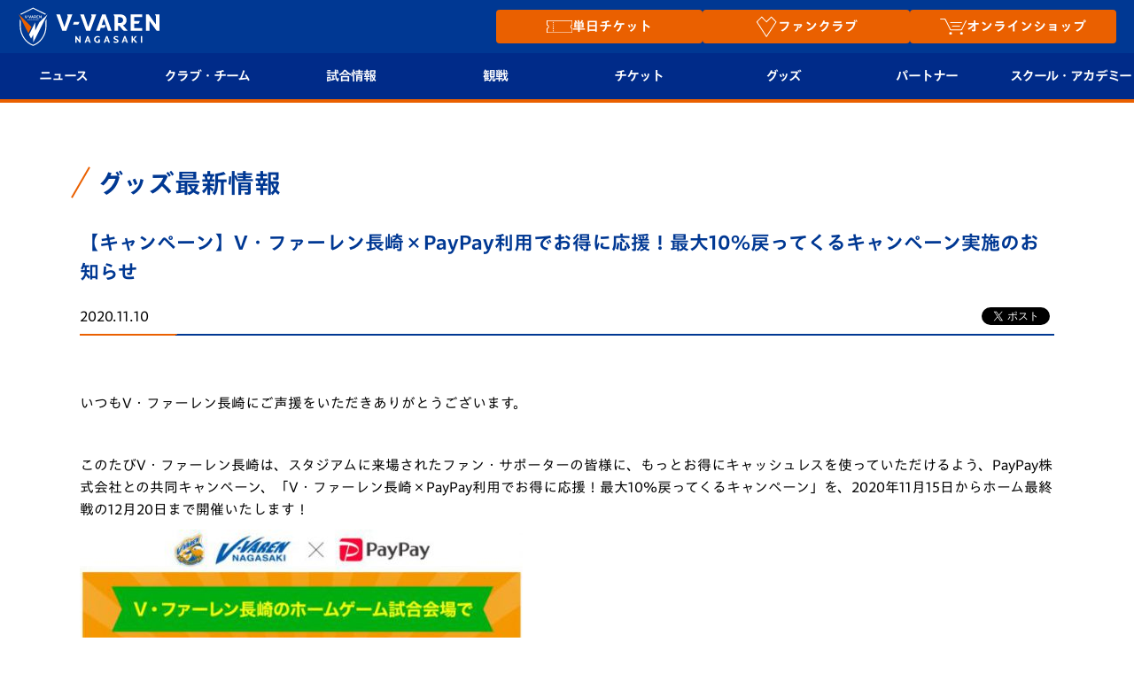

--- FILE ---
content_type: text/html; charset=UTF-8
request_url: https://www.v-varen.com/ticket_goods/126786.html
body_size: 16678
content:
<!DOCTYPE html>
<html lang="ja">

<head>

			<!--④Yahooサイトジェネラルタグ-->
		<script async src="https://s.yimg.jp/images/listing/tool/cv/ytag.js"></script>
		<script>
			window.yjDataLayer = window.yjDataLayer || [];

			function ytag() {
				yjDataLayer.push(arguments);
			}
			ytag({
				"type": "ycl_cookie"
			});
		</script>

	

	<meta charset="UTF-8">
	<meta property="og:locale" content="ja_JP" />
	<meta property="og:site_name" content="【公式】V・ファーレン長崎" />
	<meta property="og:type" content="article" />
	<meta property="og:title" content="【公式】V・ファーレン長崎" />
	<meta property="og:description" content="長崎県をホームタウンとするサッカークラブ「Ｖ・ファーレン長崎」の公式ウェブサイト。ホームゲーム、チームメンバー、スケジュール、チケットなどの情報が満載。ナガサキをひとつに！" />
	<meta property="og:url" content="https://www.v-varen.com/" />
	<!-- <meta property="og:image:secure_url" content="https://www.v-varen.com/wp-content/themes/vvaren2016-2/images/common/noimage5.jpg" /> -->
	<meta name="twitter:card" content="summary" />
	<meta name="twitter:title" content="【公式】V・ファーレン長崎" />
	<meta name="twitter:description" content="長崎県をホームタウンとするサッカークラブ「Ｖ・ファーレン長崎」の公式ウェブサイト。ホームゲーム、チームメンバー、スケジュール、チケットなどの情報が満載。ナガサキをひとつに！" />
			<meta property="og:image" content="https://www.v-varen.com/wp-content/uploads/2020/11/paypay-500x496.jpg" />
		<meta name="twitter:image" content="https://www.v-varen.com/wp-content/uploads/2020/11/paypay-500x496.jpg" />
	
	
	
			<meta name="viewport" content="width=device-width, initial-scale=1.0">
	
	


	<link rel="shortcut icon" href="/favicon.ico">

	<title>
		【キャンペーン】V・ファーレン長崎×PayPay利用でお得に応援！最大10％戻ってくるキャンペーン実施のお知らせ | V・ファーレン長崎	</title>

			<meta name="keywords" content="
			">
					<meta name="description" content="&nbsp;いつもV・ファーレン長崎にご声援をいただきありがとうございます。 このたびV・ファーレン長崎は、スタジアムに来場されたファン・サポーターの皆様に、もっとお得にキャッシュレスを使っていただけ…">
		
	
		


	
	<link rel='stylesheet' href='https://www.v-varen.com/wp-content/themes/vvaren2016-2/css/common_ver2.css?20241226' type='text/css' media='all' />
	<meta name='robots' content='max-image-preview:large' />
<link rel='dns-prefetch' href='//www.v-varen.com' />
<link rel='dns-prefetch' href='//www.google.com' />
<link rel='dns-prefetch' href='//s.w.org' />
		<script type="text/javascript">
			window._wpemojiSettings = {"baseUrl":"https:\/\/s.w.org\/images\/core\/emoji\/13.0.1\/72x72\/","ext":".png","svgUrl":"https:\/\/s.w.org\/images\/core\/emoji\/13.0.1\/svg\/","svgExt":".svg","source":{"concatemoji":"https:\/\/www.v-varen.com\/wp-includes\/js\/wp-emoji-release.min.js?ver=5.7.2"}};
			!function(e,a,t){var n,r,o,i=a.createElement("canvas"),p=i.getContext&&i.getContext("2d");function s(e,t){var a=String.fromCharCode;p.clearRect(0,0,i.width,i.height),p.fillText(a.apply(this,e),0,0);e=i.toDataURL();return p.clearRect(0,0,i.width,i.height),p.fillText(a.apply(this,t),0,0),e===i.toDataURL()}function c(e){var t=a.createElement("script");t.src=e,t.defer=t.type="text/javascript",a.getElementsByTagName("head")[0].appendChild(t)}for(o=Array("flag","emoji"),t.supports={everything:!0,everythingExceptFlag:!0},r=0;r<o.length;r++)t.supports[o[r]]=function(e){if(!p||!p.fillText)return!1;switch(p.textBaseline="top",p.font="600 32px Arial",e){case"flag":return s([127987,65039,8205,9895,65039],[127987,65039,8203,9895,65039])?!1:!s([55356,56826,55356,56819],[55356,56826,8203,55356,56819])&&!s([55356,57332,56128,56423,56128,56418,56128,56421,56128,56430,56128,56423,56128,56447],[55356,57332,8203,56128,56423,8203,56128,56418,8203,56128,56421,8203,56128,56430,8203,56128,56423,8203,56128,56447]);case"emoji":return!s([55357,56424,8205,55356,57212],[55357,56424,8203,55356,57212])}return!1}(o[r]),t.supports.everything=t.supports.everything&&t.supports[o[r]],"flag"!==o[r]&&(t.supports.everythingExceptFlag=t.supports.everythingExceptFlag&&t.supports[o[r]]);t.supports.everythingExceptFlag=t.supports.everythingExceptFlag&&!t.supports.flag,t.DOMReady=!1,t.readyCallback=function(){t.DOMReady=!0},t.supports.everything||(n=function(){t.readyCallback()},a.addEventListener?(a.addEventListener("DOMContentLoaded",n,!1),e.addEventListener("load",n,!1)):(e.attachEvent("onload",n),a.attachEvent("onreadystatechange",function(){"complete"===a.readyState&&t.readyCallback()})),(n=t.source||{}).concatemoji?c(n.concatemoji):n.wpemoji&&n.twemoji&&(c(n.twemoji),c(n.wpemoji)))}(window,document,window._wpemojiSettings);
		</script>
		<style type="text/css">
img.wp-smiley,
img.emoji {
	display: inline !important;
	border: none !important;
	box-shadow: none !important;
	height: 1em !important;
	width: 1em !important;
	margin: 0 .07em !important;
	vertical-align: -0.1em !important;
	background: none !important;
	padding: 0 !important;
}
</style>
	<link rel='stylesheet' id='wp-block-library-css'  href='https://www.v-varen.com/wp-includes/css/dist/block-library/style.min.css?ver=5.7.2' type='text/css' media='all' />
<link rel='stylesheet' id='contact-form-7-css'  href='https://www.v-varen.com/wp-content/plugins/contact-form-7/includes/css/styles.css?ver=5.5.6' type='text/css' media='all' />
<link rel='stylesheet' id='bootstrap-css'  href='https://maxcdn.bootstrapcdn.com/bootstrap/3.3.6/css/bootstrap.min.css?ver=5.7.2' type='text/css' media='all' />
<link rel='stylesheet' id='font-anton-css'  href='https://fonts.googleapis.com/css?family=Anton&#038;ver=5.7.2' type='text/css' media='all' />
<link rel='stylesheet' id='bxslider-css'  href='https://www.v-varen.com/wp-content/themes/vvaren2016-2/css/jquery.bxslider.css?ver=5.7.2' type='text/css' media='all' />
<link rel='stylesheet' id='slick-css'  href='https://www.v-varen.com/wp-content/themes/vvaren2016-2/css/slick.css?ver=5.7.2' type='text/css' media='all' />
<link rel='stylesheet' id='slick-theme-css'  href='https://www.v-varen.com/wp-content/themes/vvaren2016-2/css/slick-theme.css?ver=5.7.2' type='text/css' media='all' />
<link rel='stylesheet' id='fancybox-css'  href='https://www.v-varen.com/wp-content/themes/vvaren2016-2/css/jquery.fancybox.css?ver=5.7.2' type='text/css' media='all' />
<link rel='stylesheet' id='cmn-css'  href='https://www.v-varen.com/wp-content/themes/vvaren2016-2/css/common_ver2.css?ver=5.7.2' type='text/css' media='all' />
<link rel='stylesheet' id='style-css'  href='https://www.v-varen.com/wp-content/themes/vvaren2016-2/style.css?ver=5.7.2' type='text/css' media='all' />
<link rel='stylesheet' id='post-css'  href='https://www.v-varen.com/wp-content/themes/vvaren2016-2/css/post.css?20250120&#038;ver=5.7.2' type='text/css' media='all' />
<script type='text/javascript' src='https://www.v-varen.com/wp-content/themes/vvaren2016-2/js/jquery.min.js?ver=5.7.2' id='jquery-js'></script>
<link rel="https://api.w.org/" href="https://www.v-varen.com/wp-json/" /><link rel="canonical" href="https://www.v-varen.com/ticket_goods/126786.html" />
<link rel="alternate" type="application/json+oembed" href="https://www.v-varen.com/wp-json/oembed/1.0/embed?url=https%3A%2F%2Fwww.v-varen.com%2Fticket_goods%2F126786.html" />
<link rel="alternate" type="text/xml+oembed" href="https://www.v-varen.com/wp-json/oembed/1.0/embed?url=https%3A%2F%2Fwww.v-varen.com%2Fticket_goods%2F126786.html&#038;format=xml" />
<style type="text/css"></style>	<link rel='stylesheet' href='https://www.v-varen.com/wp-content/themes/vvaren2016-2/css/header.min.css?202500703' type='text/css' media='all' />
	<style>
		@media screen and (max-width: 1000px) {
			#menu ul .hover-act {
				padding: 12px 10px !important;
				font-size: 15px;
			}

			#menu .btn_text {
				display: flex;
				align-items: center;
			}
		}

		@media screen and (max-width: 1000px) {
			#menu ul .hover-act {
				font-size: 17px;
			}

			.glyphicon-minus:before,
			.glyphicon-plus:before {
				font-size: 32px;
			}
		}
	</style>
	
	<script type="text/javascript" src="//typesquare.com/3/tsst/script/ja/typesquare.js?60051d16c36447d585db4647e90393a3&fadein=10&auto_load_font=true" charset="utf-8"></script>

	<script>
		// $(function() {
		// 	let vvn_trg_url = location.href;
		// 	if (vvn_trg_url.indexOf('/game_information') == -1 && vvn_trg_url.indexOf('/seasonseat') == -1 && vvn_trg_url.indexOf('/seat2024') == -1 && vvn_trg_url.indexOf('/game2024') == -1 && vvn_trg_url.indexOf('/peace_stadium_pass') == -1 && vvn_trg_url.indexOf('/threegameticket') == -1 && vvn_trg_url.indexOf('/stlocal_presents') == -1) {
		// 		//試合情報・シーズンシートでは無効にする
		// 		$('a[href^=#]').click(function() {
		// 			var speed = 500; // ミリ秒
		// 			var href = $(this).attr("href");
		// 			var target = $(href == "#" || href == "" ? 'html' : href);
		// 			var position = target.offset().top - 112;
		// 			$('body,html').animate({
		// 				scrollTop: position
		// 			}, speed, 'swing');
		// 			return false;
		// 		});
		// 	}
		// });

		$(function() {
			let vvn_trg_url = location.href;
			if (
				vvn_trg_url.indexOf('/game_information') == -1 &&
				vvn_trg_url.indexOf('/seasonseat') == -1 &&
				vvn_trg_url.indexOf('/seat2024') == -1 &&
				vvn_trg_url.indexOf('/game2024') == -1 &&
				vvn_trg_url.indexOf('/peace_stadium_pass') == -1 &&
				vvn_trg_url.indexOf('/threegameticket') == -1 &&
				vvn_trg_url.indexOf('/stlocal_presents') == -1
			) {
				// 試合情報・シーズンシートでは無効にする
				$('a[href^=#]').click(function() {
					var speed = 500; // ミリ秒
					var href = $(this).attr("href");
					var target = $(href == "#" || href == "" ? 'html' : href);
					if (!target.length) return false;

					var offset = (window.innerWidth <= 1000) ? 60 : 112;
					var position = target.offset().top - offset;

					$('body,html').animate({
						scrollTop: position
					}, speed, 'swing');
					return false;
				});
			}
		});
	</script>

			<!--①Googleタグ-->
		<!-- Google tag (gtag.js) -->
		<script async src="https://www.googletagmanager.com/gtag/js?id=AW-613822212"></script>
		<script>
			window.dataLayer = window.dataLayer || [];

			function gtag() {
				dataLayer.push(arguments);
			}
			gtag('js', new Date());

			gtag('config', 'AW-613822212');
		</script>
		<!--②Googleリタゲタグ-->
		<script>
			gtag('event', 'page_view', {
				'send_to': 'AW-613822212',
				'user_id': 'replace with value'
			});
		</script>


 <!-- Global Site Tag (gtag.js) - Google Analytics -->
  <script async src="https://www.googletagmanager.com/gtag/js?id=G-6DJ2B7Q427"></script>
  <script>
    window.dataLayer = window.dataLayer || [];

    function gtag() {
      dataLayer.push(arguments);
    }
    gtag('js', new Date());

    gtag('config', 'G-6DJ2B7Q427');
  </script>

  <script>
    gtag('event', 'user_agent', {
      'event_category': 'user_agent',
      'event_label': 'Mozilla/5.0 (Macintosh; Intel Mac OS X 10_15_7) AppleWebKit/537.36 (KHTML, like Gecko) Chrome/131.0.0.0 Safari/537.36; ClaudeBot/1.0; +claudebot@anthropic.com)'
    })
  </script>

		<script type="text/javascript" src="//typesquare.com/3/tsst/script/ja/typesquare.js?60051d16c36447d585db4647e90393a3"
		charset="utf-8"></script>
</head>

	<link rel='stylesheet' href='https://www.v-varen.com/wp-content/themes/vvaren2016-2/css/news-list.css' type='text/css' media='all' />

<body class="ticket_goods-template-default single single-ticket_goods postid-126786 pc">
	<script type="text/javascript">
		var axel = Math.random() + "";
		var a = axel * 10000000000000;
		document.write('<iframe src="https://5291104.fls.doubleclick.net/activityi;src=5291104;type=jleag0;cat=footb00y;dc_lat=;dc_rdid=;tag_for_child_directed_treatment=;ord=' + a + '?" width="1" height="1" frameborder="0" style="display:none"></iframe>');
	</script>
	<noscript>
		<iframe src="https://5291104.fls.doubleclick.net/activityi;src=5291104;type=jleag0;cat=footb00y;dc_lat=;dc_rdid=;tag_for_child_directed_treatment=;ord=1?" width="1" height="1" frameborder="0" style="display:none"></iframe>
	</noscript>

	<script type="text/javascript">
		$(document).ready(function() {
			aplView();
		});
	</script>
	<header id="content_main" style="padding: 0;">
		<div class="j-league--iframe">
			<iframe width="100%" height="80" scrolling="no" frameborder="0" noresize="" src="https://www.jleague.jp/jheader/nagasaki.html" data-gtm-yt-inspected-8="true"></iframe>
		</div>
		<div class="header-inner">
			<span id="j-league" style="cursor: pointer;"><img
					src="/wp-content/themes/vvaren2016-2/images/common/header/jleague.png"
					alt="Jリーグ"></span>
			<div class="header-content">
				<h1 id="logo">
					<a href="/">
						<img src="/wp-content/themes/vvaren2016-2/images/common/header/h_logo202506.svg"
							alt="V・ファーレン長崎 公式ウェブサイト" width="120" height="120" loading="lazy">
					</a>
				</h1>

				<div class="highlight_btns">
					<p class="highlight_btn"><a href="/tickets_new/" onclick="gtag('event', 'click', {'event_category': 'top_follow','event_label': 'チケット'})">
							<img style="max-width: 1.9em;" src="/wp-content/themes/vvaren2016-2/images/common/header/ticket_icon.svg" alt="チケットアイコン" width="120" height="120" loading="lazy">
							<span class="btn_text">単日チケット</span>
						</a></p>
					<p class="highlight_btn">
						<a href="/v-lovers/" onclick="gtag('event', 'click', {'event_category': 'top_follow','event_label': 'V-Lovers'})">
							<img style="max-width: 1.8em;" src="/wp-content/themes/vvaren2016-2/images/common/header/v-lovers_icon.svg" alt="ファンクラブアイコン" width="120" height="120" loading="lazy">
							<span class="btn_text">ファンクラブ</span>
						</a>
					</p>
					<p class="highlight_btn">
						<a href="https://store.v-varen.com/ja/?utm_source=prevsite&utm_medium=referral&utm_campaign=renewal" target="_blank" rel="noopener" onclick="gtag('event', 'click', {'event_category': 'jv_goods','event_label': 'page_to_vport'}); gtag('event', 'click', {'event_category': 'top_follow','event_label': 'Vポート'})">
							<img style=" max-width: 2em;" src="/wp-content/themes/vvaren2016-2/images/common/header/goods_icon.svg" alt="オンラインショップアイコン" width="120" height="120" loading="lazy">
							<span class="btn_text">オンラインショップ</span>
						</a>
					</p>
				</div>

				<div class="sp-menu visible-xs">
					<a href="javascript:;" class="btn-sp-menu">
						<span></span>
						<span></span>
						<span></span>
					</a>
				</div>
			</div>
			<div class="h-menu">

				<nav id="menu">
					<ul class="menu-list">
						<li class="menu-list-item sp_only highlight_btn">
							<a class="hover-act" href="/tickets_new/" onclick="gtag('event', 'click', {'event_category': 'top_follow','event_label': 'チケット'})">
								<span class="btn_text">
									<img style="max-width: 2em;" src="/wp-content/themes/vvaren2016-2/images/common/header/ticket_icon.svg" alt="チケットアイコン" width="120" height="120" loading="lazy">
									単日チケット</span>
								<div class="btn-sp-sub-menu"><span class="glyphicon glyphicon-plus"></span></div>
							</a>
						</li>
						<li class="menu-list-item sp_only highlight_btn">
							<a class="hover-act" href="/v-lovers/" onclick="gtag('event', 'click', {'event_category': 'top_follow','event_label': 'V-Lovers'})">
								<span class="btn_text">
									<img style="max-width: 2em;" src="/wp-content/themes/vvaren2016-2/images/common/header/v-lovers_icon.svg" alt="ファンクラブアイコン" width="120" height="120" loading="lazy">
									ファンクラブ</span>
								<div class="btn-sp-sub-menu"><span class="glyphicon glyphicon-plus"></span></div>
							</a>
						</li>
						<li class="menu-list-item sp_only highlight_btn">
							<a class="hover-act" href="https://store.v-varen.com/ja/?utm_source=prevsite&utm_medium=referral&utm_campaign=renewal" target="_blank" rel="noopener" onclick="gtag('event', 'click', {'event_category': 'jv_goods','event_label': 'page_to_vport'}); gtag('event', 'click', {'event_category': 'top_follow','event_label': 'Vポート'})">
								<span class="btn_text">
									<img style=" max-width: 2em;" src="/wp-content/themes/vvaren2016-2/images/common/header/goods_icon.svg" alt="オンラインショップアイコン" width="120" height="120" loading="lazy">
									オンラインショップ</span>
								<div class="btn-sp-sub-menu"><span class="glyphicon glyphicon-plus"></span></div>
							</a>
						</li>
						<li class="menu-list-item">
							<a class="hover-act" href="javascript:;">
								ニュース
								<div class="btn-sp-sub-menu"><span class="glyphicon glyphicon-plus"></span></div>
							</a>
							<ul class="menu-child-list">
								<div class="menu-child-list--inner">
									<div class="menu-child-list--inner--inner">
										<li><a href="/news?p=all">すべて</a></li>
										<!-- <li><a href="/all-nagasaki/">ALL NAGASAKI</a></li> -->
										<li><a href="/topteam_news/">トップチーム</a></li>
										<li><a href="/clubinfo/">クラブ</a></li>
										<li><a href="/game_information">試合情報</a></li>
										<li><a href="/ticket_fanclub/" style="font-size:13px;">チケット・ファンクラブ</a></li>
										<!-- <li><a href="/ticket_fanclub/">ファンクラブ</a></li> -->
										<li><a href="/ticket_goods/">グッズ</a></li>
										<li><a href="/home_town/">ホームタウン</a></li>
										<li><a href="/news?post_type=academy_info">アカデミー</a></li>
										<li><a href="/news?post_type=school_info">スクール</a></li>
									</div>
								</div>
							</ul>
						</li>
						<li class="menu-list-item">
							<a class="hover-act" href="javascript:;">
								クラブ・チーム
								<div class="btn-sp-sub-menu"><span class="glyphicon glyphicon-plus"></span></div>
							</a>
							<ul class="menu-child-list">
								<div class="menu-child-list--inner">
									<div class="menu-child-list--inner--inner">
										<li><a href="/club/mark">クラブプロフィール</a></li><!---->
										<li><a href="/club/philosophy">フィロソフィー</a></li><!---->
										<li><a href="/club/profile">クラブ概要</a></li>
										<li><a href="/emblem">エンブレム紹介</a></li><!---->
										<!-- <li><a href="/club/profile">クラブ概要</a></li> -->
										<li><a href="/club">選手プロフィール</a></li>
										<li><a href="/club/staff" style="font-size: 0.9em;">スタッフプロフィール</a></li>
										<li><a href="/mascot">マスコット紹介</a></li>
										<li><a href="/schedule">チームスケジュール</a></li>
										<li><a href="/practice" style="font-size: 0.9em;">クラブハウス（練習場）</a></li>
										<li><a href="/media">応援メディア</a></li>
										<!-- <li><a href="/all-nagasaki/">ALL NAGASAKI</a></li> -->
										<li><a href="/peace">平和祈念活動</a></li>
										<li><a href="/hometown">ホームタウン活動</a></li>
									</div>
								</div>
							</ul>
						</li>
						<li class="menu-list-item">
							<a class="hover-act" href="javascript:;">
								試合情報
								<div class="btn-sp-sub-menu"><span class="glyphicon glyphicon-plus"></span></div>
							</a>
							<ul class="menu-child-list">
								<div class="menu-child-list--inner">
									<div class="menu-child-list--inner--inner">
										<li><a href="/match">試合日程/結果</a></li>
										<li><a href="/game_information">試合情報</a></li>
										<li><a href="/match/table">順位表</a></li>
										<li><a href="/fanzone">フォトギャラリー</a></li>
										<li><a href="/stadium-gourmet">スタジアムグルメ</a></li>
									</div>
								</div>
							</ul>
						</li>
						<li class="menu-list-item">
							<a class="hover-act" href="javascript:;">
								観戦
								<div class="btn-sp-sub-menu"><span class="glyphicon glyphicon-plus"></span></div>
							</a>
							<ul class="menu-child-list">
								<div class="menu-child-list--inner">
									<div class="menu-child-list--inner--inner">
										<li><a href="/rule/">観戦ルール</a></li>
										<li><a href="/first-guide">はじめての観戦ガイド</a></li>
										<li><a href="/revive_team">Revive Team</a></li>
										<li><a href="https://www.v-varen.com/clubinfo/214962.html">スタジアムへのアクセス</a></li>
										<li><a href="/stlocal_presents">ヴィヴィくんの長崎おもてなしガイド</a></li>
										<li><a href="/v-express">V-EXPRESS<br>（ユニフォーム入場）</a></li>
									</div>
								</div>
							</ul>
						</li>
						<li class="menu-list-item">
							<a class="hover-act" href="javascript:;">
								チケット
								<div class="btn-sp-sub-menu"><span class="glyphicon glyphicon-plus"></span></div>
							</a>
							<ul class="menu-child-list">
								<div class="menu-child-list--inner">
									<div class="menu-child-list--inner--inner">
										<li><a href="/tickets_new">チケット</a></li>
										<li><a href="/seasonseat">シーズンシート</a></li>
										<li><a href="/v-lovers">V-LOVERS<br>（ファンクラブ）</a></li>
									</div>
								</div>
							</ul>
						</li>
						<!-- <li class="menu-list-item">
						<a class="hover-act" href="javascript:;">
							ファンクラブ
							<div class="btn-sp-sub-menu"><span class="glyphicon glyphicon-plus"></span></div>
						</a>
						<ul class="menu-child-list">
							<div class="menu-child-list--inner">
								<div class="menu-child-list--inner--inner">
									<li><a href="/v-lovers">V-LOVERS<br>（ファンクラブ）</a></li>
								</div>
							</div>
						</ul>
					</li> -->
						<li class="menu-list-item">
							<a class="hover-act" href="javascript:;">
								グッズ
								<div class="btn-sp-sub-menu"><span class="glyphicon glyphicon-plus"></span></div>
							</a>
							<ul class="menu-child-list">
								<div class="menu-child-list--inner">
									<div class="menu-child-list--inner--inner">
										<li><a
												href="https://store.v-varen.com/ja/?utm_source=officialsite&utm_medium=referral&utm_campaign=top"
												onclick="ga('send','event','jv_goods','click','jv_goods_link',1)" target="_blank"
												rel="noopner">オンラインショップ</a></li>
										<li><a href="/uniform">2026ユニフォーム</a></li>
										<li><a href="https://www.v-varen.com/ticket_goods/227935.html">DAZN</a></li>
										<li><a href="/vvaren-port">店舗情報</a></li>
									</div>
								</div>
							</ul>
						</li>
						<li class="menu-list-item">
							<a class="hover-act" href="javascript:;">
								パートナー
								<div class="btn-sp-sub-menu"><span class="glyphicon glyphicon-plus"></span></div>
							</a>
							<ul class="menu-child-list">
								<div class="menu-child-list--inner">
									<div class="menu-child-list--inner--inner">
										<li><a href="/sponsorlist">パートナー企業一覧</a></li>
										<li><a href="/sponsor">パートナー募集</a></li>
										<li><a href="https://www.nagasakistadiumcity.com/business/vipbox/#platinum_box">法人限定 VIP BOX</a></li>
									</div>
								</div>
							</ul>
						</li>
						<li class="menu-list-item">
							<a class="hover-act" href="javascript:;">
								<span><span style="display: inline-block;">スクール・</span><span style="display: inline-block;">アカデミー</span></span>
								<div class="btn-sp-sub-menu"><span class="glyphicon glyphicon-plus"></span></div>
							</a>
							<ul class="menu-child-list">
								<div class="menu-child-list--inner">
									<div class="menu-child-list--inner--inner">
										<!-- <li><a href="#">試合結果（※新規）</a></li> -->
										<li><a href="/development/academy">アカデミー</a></li>
										<li><a href="/u-18">U-18</a></li>
										<li><a href="/u-15">U-15</a></li>
										<li><a href="/u-12">U-12</a></li>
										<li><a href="/development/school_introduction">スクール</a></li>
									</div>
								</div>
							</ul>
						</li>


					</ul>
				</nav>
			</div>
		</div>
	</header>

	<script>
		// JavaScriptコード

		document.addEventListener("DOMContentLoaded", () => {
			const button = document.getElementById("j-league");
			const iframe = document.querySelector(".j-league--iframe");

			button.addEventListener("click", () => {
				// headに.is-activeクラスをトグル
				iframe.classList.toggle("is-active");
			});
		});

		// 1001px以上
		document.addEventListener("DOMContentLoaded", () => {
			if (window.innerWidth >= 1001) {
				const headerOf = document.getElementById("content_main");
				if (headerOf) {
					const headerHeight = headerOf.offsetHeight;
					document.body.style.paddingTop = `${headerHeight}px`;
				}
			}
		});
	</script>
<div id="contents">

    <div id="content">

        <div class="page-ttl ico-01">
            <h2>グッズ最新情報</h2>
        </div>
                <div class="post_box" style="padding-top:0">
            <h2 class="ttl-v2">【キャンペーン】V・ファーレン長崎×PayPay利用でお得に応援！最大10％戻ってくるキャンペーン実施のお知らせ</h2>
            <div class="post_sinfo">
                <span class="post_date">2020.11.10</span>
                <div class="social">
                    <div class="fb">
                        <div class="fb-share-button" data-href="https://www.v-varen.com/ticket_goods/126786.html" data-layout="button_count" data-size="small"><a target="_blank" href="" class="fb-xfbml-parse-ignore" charset="utf-8">シェア</a></div>
                    </div>
                    <div class="twitter">
                        <a href="https://twitter.com/share?ref_src=twsrc%5Etfw" class="twitter-share-button" data-show-count="false">Tweet</a>
                        <script async src="https://platform.twitter.com/widgets.js?url=https://www.v-varen.comhttps://www.v-varen.com/ticket_goods/126786.html&amp;【キャンペーン】V・ファーレン長崎×PayPay利用でお得に応援！最大10％戻ってくるキャンペーン実施のお知らせ" charset="utf-8"></script>
                    </div>
                </div>
            </div>
            <div class="post_body"><p>&nbsp;</p>
<p><span style="font-family: 'Meiryo UI';"><span style="color: #000000;">いつも<span lang="EN-US">V</span>・ファーレン長崎にご声援をいただきありがとうございます。</span></span></p>
<p><span lang="EN-US" style="font-family: 'Meiryo UI';"><span style="color: #000000;"> </span></span></p>
<p><span style="font-family: 'Meiryo UI';"><span style="color: #000000;">このたび<span lang="EN-US">V</span>・ファーレン長崎は、スタジアムに来場されたファン・サポーターの皆様に、もっとお得にキャッシュレスを使っていただけるよう、<span lang="EN-US">PayPay</span>株式会社との共同キャンペーン、「<span lang="EN-US">V</span>・ファーレン長崎×<span lang="EN-US">PayPay</span>利用でお得に応援！最大<span lang="EN-US">10</span>％戻ってくるキャンペーン」を、<span lang="EN-US">2020</span>年<span lang="EN-US">11</span>月<span lang="EN-US">15</span>日からホーム最終戦の<span lang="EN-US">12</span>月<span lang="EN-US">20</span>日まで開催いたします！</span></span></p>
<p><a href="http://www.v-varen.com/wp-content/uploads/2020/11/paypay.jpg"><img loading="lazy" class="alignnone wp-image-126787 size-medium" src="http://www.v-varen.com/wp-content/uploads/2020/11/paypay-500x496.jpg" alt="" width="500" height="496" srcset="https://www.v-varen.com/wp-content/uploads/2020/11/paypay-500x496.jpg 500w, https://www.v-varen.com/wp-content/uploads/2020/11/paypay-300x297.jpg 300w, https://www.v-varen.com/wp-content/uploads/2020/11/paypay.jpg 581w" sizes="(max-width: 500px) 100vw, 500px" /></a></p>
<p>&nbsp;</p>
<p><strong><span style="font-family: 'Meiryo UI';"><span style="color: #000000;">■内容<br />
</span></span></strong><span style="font-family: 'Meiryo UI';"><span style="color: #000000;">トランスコスモススタジアム長崎内のグッズ売場、チケット売り場、会員ブース、スタジアムグルメ各店、</span></span><span style="font-family: 'Meiryo UI';"><span style="color: #000000;">ガチャガチャコーナーにおいて、「<span lang="EN-US">PayPay</span>」でお支払いいただくと、最大<span lang="EN-US">10</span>％の<span lang="EN-US">PayPay</span>ボーナスが戻ってきます。<br />
</span></span><span style="font-family: 'Meiryo UI';"><span style="color: #000000;">※ 一部対象外の店舗がございます。</span></span></p>
<p><span lang="EN-US" style="font-family: 'Meiryo UI';"><span style="color: #000000;"> </span></span></p>
<p><span style="font-family: 'Meiryo UI';"><span style="color: #000000;"><strong>■開催期間</strong><br />
</span></span><span style="color: #000000;"><span lang="EN-US" style="font-family: 'Meiryo UI';">2020</span><span style="font-family: 'Meiryo UI';">年<span lang="EN-US">11</span>月<span lang="EN-US">15</span>日（日）琉球戦、<span lang="EN-US">11</span>月<span lang="EN-US">25</span>日（水）松本戦、<span lang="EN-US">11</span>月<span lang="EN-US">28</span>日（土）新潟戦、</span></span><span style="color: #000000;"><span lang="EN-US" style="font-family: 'Meiryo UI';">12</span><span style="font-family: 'Meiryo UI';">月<span lang="EN-US">6</span>日（日）山形戦、<span lang="EN-US">12</span>月<span lang="EN-US">16</span>日（水）甲府戦、<span lang="EN-US">12</span>月<span lang="EN-US">20</span>日（日）金沢戦<br />
</span></span><span style="font-family: 'Meiryo UI';"><span style="color: #000000;">※ 天候や今後の試合開催の変更などにより、キャンペーン日程も変更となる場合がございます。</span></span></p>
<p><span lang="EN-US" style="font-family: 'Meiryo UI';"><span style="color: #000000;"> </span></span></p>
<p><span style="font-family: 'Meiryo UI';"><span style="color: #000000;">キャンペーンの詳細は、<span lang="EN-US">PayPay</span>様のホームページ（</span></span><span lang="EN-US"><a href="https://paypay.ne.jp/notice/20201023/01/" target="_blank" rel="noopener"><span style="background: white; color: #1155cc; font-family: 'Arial','sans-serif';">https://paypay.ne.jp/notice/20201023/01/</span></a></span><span style="font-family: 'Meiryo UI';"><span style="color: #000000;">）をご確認ください。</span></span></p>
<p>&nbsp;</p>
</div>
        </div>

        				<!--ページャー-->
				<div class="pager">
					<a href="https://www.v-varen.com/ticket_goods/126316.html" rel="next">&lt;&lt;&nbsp;次の記事</a>					<a href="https://www.v-varen.com/ticket_goods" rel="list">一覧へ戻る</a>
					<a href="https://www.v-varen.com/ticket_goods/126409.html" rel="prev">前の記事&nbsp;&gt;&gt;</a>				</div>
    </div>


    <div id="rbox">
        
<nav class="smenu">
	<h6>チケット/グッズ<!--img src="/images/common/sidebar/ticket.jpg" alt="TICKET"--></h6>

	<a href="https://www.v-varen.com/ticket_goods">チケット・グッズ最新情報</a><a href="https://www.v-varen.com/tickets">販売スケジュール</a><a href="https://www.v-varen.com/tickets/price">価格/座席表/購入方法</a><a href="https://www.v-varen.com/seasonseat">シーズンシート</a><a href="https://www.v-varen.com/v-lovers">V-Lovers</a><a href="https://www.v-varen.com/v-lovers_manual">チケット・会員特典手続き方法</a><a href="https://www.v-varen.com/shop">オンラインショップ</a><a href="https://www.v-varen.com/uniform2021">ユニフォーム情報</a><a href="https://www.v-varen.com/vvaren-port">店舗情報</a></nav>



        
<nav class="smenu">
    <h6>NEWS</h6>

    <a href="https://www.v-varen.com/news/?p=all">すべて</a><a href="https://www.v-varen.com/topteam_news">トップチームからのお知らせ</a><a href="https://www.v-varen.com/clubinfo">クラブからのお知らせ</a><a href="https://www.v-varen.com/game_information">試合情報</a><a href="https://www.v-varen.com/news?p=media">メディア出演情報</a><a href="https://www.v-varen.com/ticket_goods">チケット・グッズ最新情報</a><a href="https://www.v-varen.com/academy_info">育成からのお知らせ</a></nav>        <nav class="social">
	<div class="btn-s1">
		<a href="https://www.v-varen.com/v-lovers">
			<img src="https://www.v-varen.com/wp-content/themes/vvaren2016-2/images/common/btn_signup.png" loading="lazy" alt="V-Lovers">
		</a>
	</div>
	<div class="btn-s2">
		<a href="http://www.facebook.com/VvarenNagasaki?fref=ts" target="_blank" rel="noopener">
			<img src="https://www.v-varen.com/wp-content/themes/vvaren2016-2/images/common/official_btn_fb.png" loading="lazy" alt="facebook">
		</a>
		<a href="https://twitter.com/v_varenstaff" target="_blank" rel="noopener">
			<img src="https://www.v-varen.com/wp-content/themes/vvaren2016-2/images/common/official_btn_x.png" loading="lazy" alt="X">
		</a>
		<a href="https://www.v-varen.com/vivi-kun">
			<img src="https://www.v-varen.com/wp-content/themes/vvaren2016-2/images/common/official_btn_vivi.png" loading="lazy" alt="ヴィヴィくん">
		</a>
		<a href="https://www.v-port.jp/v-varen/pc/" target="_blank" rel="noopener">
			<img src="https://www.v-varen.com/wp-content/themes/vvaren2016-2/images/common/official_btn_shop.png" loading="lazy" alt="オフィシャルショップ">
		</a>
	</div>
</nav>

<div class="ad_banner">
	<h6>
		<img src="https://www.v-varen.com/wp-content/themes/vvaren2016-2/images/common/bar_ad.jpg" alt="ADバナー" width="107" height="16" loading="lazy">
	</h6>
		<a href="http://jleague-ticket.jp/top.jsp" target="_blank" rel="noopener"><img width="180" height="67" src="https://www.v-varen.com/wp-content/uploads/2015/02/ad_jleague.jpg" class="attachment- size- wp-post-image" alt="Jリーグチケット" loading="lazy" /></a></div>
    </div>

</div>

<script>
    var activelink = "ticket_goods";
    $(function() {
        $('[href*="' + activelink + '"]').addClass('active');
    });
</script>

</div>


<style>
  .c-saiyou-banner__item.c-corporate-banner__item a img {
    width: 100%;
  }

  .c-saiyou-banner__item {
    margin: 0;
  }

  .c-saiyou-banner {
    display: grid;
    gap: 20px;
    max-width: 640px;
  }

  .c-saiyou-banner__item a img {
    width: 100%;
  }

  @media (min-width: 601px) {
    .c-saiyou-banner {
      grid-template-columns: 1fr 1fr 1fr;
    }

    .c-saiyou-banner__item.c-corporate-banner__item {
      width: 100%;
      max-width: 640px;
      grid-column: 1/4;
    }
  }

  @media (max-width: 600px) {
    .c-saiyou-banner__item.c-corporate-banner__item {
      grid-column: 1/3;
    }

    .c-saiyou-banner {
      gap: 10px;
      grid-template-columns: 1fr 1fr;
    }

    .c-saiyou-banner__item {
      width: 100%;
    }
  }
</style>

<div id="fb-root"></div>
<script>
  (function(d, s, id) {
    var js, fjs = d.getElementsByTagName(s)[0];
    if (d.getElementById(id)) return;
    js = d.createElement(s);
    js.id = id;
    js.src = 'https://connect.facebook.net/ja_JP/sdk.js#xfbml=1&version=v3.1';
    fjs.parentNode.insertBefore(js, fjs);
  }(document, 'script', 'facebook-jssdk'));
</script>

<section class="sponsor_banner" id="sponsor">
	<div class="sponsor_banner--inner">
		<div class="ttl-v1">
			<h2>PARTNER</h2>
		</div>

		<div class="top-partner__wrap">
			<ul class="top-partner">
				<li>
					<a href="http://www.japanet.co.jp/shopping/jh/index.html" target="_blank" rel="noopener">
						<img src="https://www.v-varen.com/wp-content/themes/vvaren2016-2/images/sponsor/japanettorogo.png" width="375" height="75" loading="lazy" alt="株式会社ジャパネットホールディングス" class="top-partner-1">
					</a>
				</li>
				<li>
					<a href="https://www.msccruises.com/int/japan" target="_blank" rel="noopener">
						<img src="https://www.v-varen.com/wp-content/themes/vvaren2016-2/images/sponsor/msc.png?0502" width="737" height="148" loading="lazy" alt="MSC" class="top-partner-2">
					</a>
				</li>
				<li>
					<a href="https://www.ms-ins.com" target="_blank" rel="noopener">
						<img src="https://www.v-varen.com/wp-content/themes/vvaren2016-2/images/sponsor/mitsuisumitomo-insurance.png" width="375" height="75" loading="lazy" alt="三井住友海上火災保険株式会社" class="top-partner-3">
					</a>
				</li>
				<li>
					<a href="http://www.ymobile.jp" target="_blank" rel="noopener">
						<img src="https://www.v-varen.com/wp-content/themes/vvaren2016-2/images/sponsor/logo_softbank.webp" width="375" height="75" loading="lazy" alt="SoftBank" class="top-partner-4">
					</a>
				</li>
			</ul>
		</div>

		<div class="premium-partner__wrap">
			<ul class="premium-partner">
				<li>
					<a href="https://www.trans-cosmos.co.jp/" target="_blank" rel="noopener">
						<img src="https://www.v-varen.com/wp-content/themes/vvaren2016-2/images/sponsor/logo_02_05.png" width="472" height="50" loading="lazy" alt="トランスコスモス株式会社" class="premium-partner-1">
					</a>
				</li>
				<li>
					<a href="http://www.memolead.co.jp/" target="_blank" rel="noopener">
						<img src="https://www.v-varen.com/wp-content/themes/vvaren2016-2/images/sponsor/sp_logo_memolead.png" width="188" height="59" loading="lazy" alt="株式会社メモリード/メモリードライフ" class="premium-partner-2">

						<!-- <picture>
							<source media="(max-width: 600px)" srcset="/wp-content/themes/vvaren2016-2/images/sponsor/sp_logo_memolead.png" alt="" type="image/webp">
							<img src="/wp-content/themes/vvaren2016-2/images/sponsor/pc_logo_memolead.png" class="premium-partner-2" alt="株式会社メモリード/メモリードライフ" style="width: 80%;max-height: none;max-width: 590px; aspect-ratio: auto;">
						</picture> -->
					</a>
				</li>
				<li>
					<a href="http://www.moririn.co.jp/" target="_blank" rel="noopener">
						<img src="https://www.v-varen.com/wp-content/themes/vvaren2016-2/images/sponsor/moririn.jpg?2023" width="188" height="33" loading="lazy" alt="モリリン株式会社" class="premium-partner-3">
					</a>
				</li>
				<li>
					<a href="https://corp.netprotections.com/" target="_blank" rel="noopener">
						<img src="https://www.v-varen.com/wp-content/themes/vvaren2016-2/images/sponsor/logo_netprotections.png?2" width="299" height="60" loading="lazy" alt="株式会社ネットプロテクションズ" class="premium-partner-4">
					</a>
				</li>
				<li>
					<a href="https://www.holdings.toppan.com/ja/" target="_blank" rel="noopener">
						<img src="https://www.v-varen.com/wp-content/themes/vvaren2016-2/images/sponsor/Toppan.png" width="299" height="60" loading="lazy" alt="凸版印刷株式会社" class="premium-partner-5">
					</a>
				</li>
				<li>
					<a href="https://www.kaercher.com/jp/" target="_blank" rel="noopener">
						<img src="https://www.v-varen.com/wp-content/themes/vvaren2016-2/images/sponsor/logo_03_02.png" width="299" height="60" loading="lazy" alt="ケルヒャー　ジャパン" class="premium-partner-5">
					</a>
				</li>
				<li>
					<a href="https://www.18shinwabank.co.jp" target="_blank" rel="noopener">
						<img src="https://www.v-varen.com/wp-content/themes/vvaren2016-2/images/sponsor/logo_03_04.png" width="472" height="50" loading="lazy" alt="十八親和銀行" class="premium-partner-6">
					</a>
				</li>
				<li>
					<img src="https://www.v-varen.com/wp-content/themes/vvaren2016-2/images/sponsor/fanatics.webp" loading="lazy" alt="ファナティクス" class="premium-partner-6">
				</li>
			</ul>
		</div>

		<div class="official-partner__wrap">
			<ul class="official-partner" style="align-items: center;">
				<li><a href="https://fujikigyo.co.jp" target="_blank" rel="noopener"><img src="https://www.v-varen.com/wp-content/themes/vvaren2016-2/images/sponsor/fujikigyo.png" width="282" height="56" loading="lazy" alt="富士器業"></a></li>
				<!-- <li><a href="https://www.kaercher.com/jp/" target="_blank" rel="noopener"><img src="https://www.v-varen.com/wp-content/themes/vvaren2016-2/images/sponsor/kaercher.jpg" width="250" height="60" loading="lazy" alt="ケルヒャー ジャパン"></a></li> -->

				<li><a href="http://hopitalmaeda.com/" target="_blank" rel="noopener"><img src="https://www.v-varen.com/wp-content/themes/vvaren2016-2/images/sponsor/maeda_logo.jpg" width="188" height="52" loading="lazy" alt="兼愛会　前田医院"></a></li>
				<li><a href="https://www.nagasakibank.co.jp/" target="_blank" rel="noopener"><img src="https://www.v-varen.com/wp-content/themes/vvaren2016-2/images/sponsor/nagasakibnk.png" width="375" height="75" loading="lazy" alt="長崎銀行"></a></li>
				<!-- <li><a href="https://www.takenaka.co.jp" target="_blank" rel="noopener"><img src="https://www.v-varen.com/wp-content/themes/vvaren2016-2/images/sponsor/takenaka.png" width="375" height="75" loading="lazy" alt="想いをかたちに未来へつなぐTAKENAKA"></a></li> -->
				<li><a href="https://www.alinco.co.jp/" target="_blank" rel="noopener"><img src="https://www.v-varen.com/wp-content/themes/vvaren2016-2/images/sponsor/alinco.png" width="491" height="147" loading="lazy" alt="アルインコ株式会社"></a></li>
				<li><a href="http://www.koun.co.jp/" target="_blank" rel="noopener"><img src="https://www.v-varen.com/wp-content/themes/vvaren2016-2/images/sponsor/kouunHD.png" width="318" height="101" loading="lazy" alt="幸運ホールディングス" class="official-partner-1"></a></li>
				<li><a href="https://www.yamazen.co.jp/" target="_blank" rel="noopener"><img src="https://www.v-varen.com/wp-content/themes/vvaren2016-2/images/sponsor/yamazen.jpg" width="1654" height="307" loading="lazy" alt="YAMAZEN"></a></li>
				<li><a href="http://www.nib.jp/" target="_blank" rel="noopener"><img src="https://www.v-varen.com/wp-content/themes/vvaren2016-2/images/sponsor/logo_nib.png" width="375" height="75" loading="lazy" alt="株式会社長崎国際テレビ"></a></li>
				<!-- <li><img src="https://www.v-varen.com/wp-content/themes/vvaren2016-2/images/sponsor/alive.png" width="372" height="110" loading="lazy" alt="株式会社A and Live"></li> -->
				<li><a href="https://www.matsufuji-gr.com/" target="_blank" rel="noopener"><img src="https://www.v-varen.com/wp-content/themes/vvaren2016-2/images/sponsor/logo_03_12.png" width="250" height="55" loading="lazy" alt="松藤グループ"></a></li>
				<li><a href="https://www.nagasaki-bus.co.jp/" target="_blank" rel="noopener"><img src="https://www.v-varen.com/wp-content/themes/vvaren2016-2/images/sponsor/nagasaki_bus.jpg" width="188" height="43" loading="lazy" alt="名もなき一日を走る。長崎バス"></a></li>
				<li><a href="https://www2.teijin-frontier.com/" target="_blank" rel="noopener"><img style="max-height: 50px;" src="https://www.v-varen.com/wp-content/themes/vvaren2016-2/images/sponsor/logo_teijin.webp?20250331" width="491" height="147" loading="lazy" alt="帝人アクシア株式会社" class="official-partner-2"></a></li>
				<!-- <li><a href="https://www.iti-e.co.jp/" target="_blank" rel="noopener"><img src="https://www.v-varen.com/wp-content/themes/vvaren2016-2/images/sponsor/ITI.png" width="360" height="55" loading="lazy" alt="アイティーアイ"></a></li> -->
				<!-- <li><a href="https://www.ariakejapan.com/index.html" target="_blank" rel="noopener"><img src="https://www.v-varen.com/wp-content/themes/vvaren2016-2/images/sponsor/logo_04_02.png" width="360" height="55" loading="lazy" alt="アリアケジャパン"></a></li> -->

				<li><a href="https://keiseikai-saiyou.biz/" target="_blank" rel="noopener"><img src="https://www.v-varen.com/wp-content/themes/vvaren2016-2/images/sponsor/logo_03_20.png" width="250" height="55" loading="lazy" alt="啓正会"></a></li>
				<li><a href="https://www.showanishikawa.co.jp/" target="_blank" rel="noopener"><img src="https://www.v-varen.com/wp-content/themes/vvaren2016-2/images/sponsor/logo_showanishikawa.webp" width="491" height="147" loading="lazy" alt="昭和西川" style="width: 80%;"></a></li>

				<!-- <li><a href="https://www.velca.jp/" target="_blank" rel="noopener"><img src="https://www.v-varen.com/wp-content/themes/vvaren2016-2/images/sponsor/velca.png" width="491" height="147" loading="lazy" alt="長崎ヴェルカ"></a></li> -->
				<li><a href="https://www.yamafuku-net.co.jp/business/oem/" target="_blank" rel="noopener"><img src="https://www.v-varen.com/wp-content/themes/vvaren2016-2/images/sponsor/himuka.png?20230814" width="491" height="147" loading="lazy" alt="ひむか食品工房"></a></li>
				<li><a href="http://www.ellena.co.jp/" target="_blank" rel="noopener"><img src="https://www.v-varen.com/wp-content/themes/vvaren2016-2/images/sponsor/ellena.png" width="344" height="83" loading="lazy" alt="エレナ" class="official-partner-2"></a></li>
				<li><a href="https://www.mitsubishielectric.co.jp/" target="_blank" rel="noopener"><img src="https://www.v-varen.com/wp-content/themes/vvaren2016-2/images/sponsor/logo_mitsubishidenki.webp" width="491" height="147" loading="lazy" alt="三菱電機株式会社" style="width: 80%;"></a></li>
				<li><a href="https://www.cosmonet.ne.jp/" target="_blank" rel="noopener"><img src="https://www.v-varen.com/wp-content/themes/vvaren2016-2/images/sponsor/logo_cnc.png?2" width="491" height="147" loading="lazy" alt="CNC コスモネット"></a></li>
				<li><a href="https://www.saikaitoki.com/" target="_blank" rel="noopener"><img src="https://www.v-varen.com/wp-content/themes/vvaren2016-2/images/sponsor/logo_saikai_toki.jpg" width="491" height="147" loading="lazy" alt="西海陶器株式会社">
					</a></li>
				<li><a href="http://www.sanhaitsu.jp/" target="_blank" rel="noopener"><img src="https://www.v-varen.com/wp-content/themes/vvaren2016-2/images/sponsor/sanhaitu.webp" width="491" height="147" loading="lazy" alt="介護のサンハイツ"></a></li>
				<li><a href="https://www.kankyo-ecomotion.co.jp/" target="_blank" rel="noopener"><img src="https://www.v-varen.com/wp-content/themes/vvaren2016-2/images/sponsor/ecomotion.webp" width="491" height="147" loading="lazy" alt="エコモーション"></a></li>
				<li><a href="https://stlocal.net/" target="_blank" rel="noopener"><img src="https://www.v-varen.com/wp-content/themes/vvaren2016-2/images/sponsor/stlocal.jpg" width="491" height="147" loading="lazy" alt="STLOCAL"></a></li>
				<!-- <li><a href="https://www.nssjpn.co.jp/" target="_blank" rel="noopener"><img src="https://www.v-varen.com/wp-content/themes/vvaren2016-2/images/sponsor/logo_nss.png?2023" width="491" height="147" loading="lazy" alt="NSS長崎船舶装備"></a></li> -->
			</ul>
		</div>
	</div>
</section>
<ul class="c-saiyou-banner">
  <li class="c-corporate-banner__item c-saiyou-banner__item">
    <a href="https://corporate.japanet.co.jp/" target="_blank" rel="noopener">
      <picture>
        <source srcset="https://www.v-varen.com/wp-content/themes/vvaren2016-2/images/common/footer_corporate_sp.webp" alt="ジャパネットコーポレートサイト" media="(max-width: 600px)">
        <img src="https://www.v-varen.com/wp-content/themes/vvaren2016-2/images/common/footer_corporate.webp" alt="ジャパネットコーポレートサイト" loading="lazy">
      </picture>
    </a>
  </li>
  <li class="c-saiyou-banner__item">
    <a href="https://corporate.japanet.co.jp/recruit/new-graduate/jobs/?open=sports_company" target="_blank" rel="noopener"><img src="https://www.v-varen.com/wp-content/themes/vvaren2016-2/images/common/banner_jp_shinsotsu.webp" alt="スポーツカンパニー総合職新卒採用"></a>
  </li>
  <li class="c-saiyou-banner__item">
    <a href="https://corporate.japanet.co.jp/recruit/list/career/?cat=%E3%82%B9%E3%83%9D%E3%83%BC%E3%83%84%E9%96%A2%E9%80%A3" target="_blank" rel="noopener"><img src="https://www.v-varen.com/wp-content/themes/vvaren2016-2/images/common/banner_jp_career.webp" alt="スポーツカンパニー総合職キャリア採用"></a>
  </li>
  <li class="c-saiyou-banner__item">
    <a href="https://nagasakicci.jp/publics/index/165/" target="_blank" rel="noopener"><img src="https://www.v-varen.com/wp-content/themes/vvaren2016-2/images/common/banner_koenkai.svg" alt="V・ファーレン長崎 後援会"></a>
  </li>
</ul>

<footer id="content_footer">
  <a href="/" class="footer-emblem"><img src="https://www.v-varen.com/wp-content/themes/vvaren2016-2/images/common/footer.svg" alt=""></a>
  <div class="footer-sns">
    <a href="https://twitter.com/v_varenstaff" target="_blank" rel="noopener">
      <img src="/wp-content/themes/vvaren2016-2/images/common/header/h_x.svg" loading="lazy" alt="X" width="25" height="20">
    </a>
    <a href="https://page.line.me/v-varen_nagasaki" target="_blank" rel="noopener">
      <img src="/wp-content/themes/vvaren2016-2/images/common/header/h_line.svg" loading="lazy" alt="LINE" width="25" height="25">
    </a>
    <a href="https://www.youtube.com/user/vvarenchannel" target="_blank" rel="noopener">
      <img src="/wp-content/themes/vvaren2016-2/images/common/header/h_youtube.svg" loading="lazy" alt="Youtube" width="25" height="18">
    </a>
    <a href="https://www.instagram.com/vvarennagasaki_official/" target="_blank" rel="noopener">
      <img src="/wp-content/themes/vvaren2016-2/images/common/header/h_instagram.svg" loading="lazy" alt="V・ファーレン長崎公式インスタグラム" width="25" height="25">
    </a>
    <!-- <a href="http://www.facebook.com/VvarenNagasaki?fref=ts" target="_blank" rel="noopener">
      <img src="/wp-content/themes/vvaren2016-2/images/common/header/h_fb.svg" loading="lazy" alt="Facebook" width="25" height="25">
    </a> -->
    <a href="/contact">
      <img src="/wp-content/themes/vvaren2016-2/images/common/header/h_mail.svg" loading="lazy" alt="お問い合わせ" width="25" height="25">
    </a>
  </div>
  <div class="f_sitemap">
    <nav>
      <div class="fscol">
        <!-- <div class="fsbox">
          <div class="fs_title"><a href="https://www.v-varen.com">トップページ</a></div>
        </div> -->
        <div class="fsbox">
          <div class="fs_title"><a href="/news?p=all">ニュース</a></div>
          <ul>
            <li><a href="/topteam_news/">トップチーム</a></li>
            <li><a href="/clubinfo/">クラブ</a></li>
            <li><a href="/game_information">試合情報</a></li>
            <li><a href="/ticket_fanclub/" style="font-size:13px;">チケット・ファンクラブ</a></li>
            <li><a href="/ticket_goods/">グッズ</a></li>
            <li><a href="/home_town/">ホームタウン</a></li>
            <li><a href="/news?post_type=academy_info">アカデミー</a></li>
            <li><a href="/news?post_type=school_info">スクール</a></li>
          </ul>
        </div>

        <div class="fsbox">
          <div class="fs_title"><a href="javascript:;">クラブ・チーム</a></div>
          <ul>
            <li><a href="/club/mark">クラブプロフィール</a></li><!---->
            <li><a href="/club/philosophy">フィロソフィー</a></li><!---->
            <li><a href="/club/profile">クラブ概要</a></li>
            <li><a href="/emblem">エンブレム紹介</a></li><!---->
            <!-- <li><a href="/club/profile">クラブ概要</a></li> -->
            <li><a href="/club">選手プロフィール</a></li>
            <li><a href="/club/staff" style="font-size: 0.9em;">スタッフプロフィール</a></li>
            <li><a href="/mascot">マスコット紹介</a></li>
            <li><a href="/schedule">チームスケジュール</a></li>
            <li><a href="/practice" style="font-size: 0.9em;">クラブハウス（練習場）</a></li>
            <li><a href="/media">応援メディア</a></li>
            <li><a href="https://www.v-varen.com/news?p=media">メディア出演情報</a></li>
            <!-- <li><a href="/all-nagasaki/">ALL NAGASAKI</a></li> -->
            <li><a href="/peace">平和祈念活動</a></li>
            <!-- <li><a href="https://www.v-varen.com/xx-project">XXプロジェクト</a></li> -->

            <li><a href="/hometown">ホームタウン活動</a></li>
          </ul>
        </div>

      </div>

      <div class="fscol">
        <div class="fsbox">
          <div class="fs_title"><a href="javascript:;">観戦</a></div>
          <ul>
            <li><a href="/rule/">観戦ルール</a></li>
                        <li><a href="https://www.v-varen.com/support_bus_tour">観戦ツアー</a></li>
            <li><a href="/first-guide">はじめての観戦ガイド</a></li>
            <li><a href="/revive_team">Revive Team</a></li>
            <li><a href="https://www.v-varen.com/clubinfo/214962.html">スタジアムへのアクセス</a></li>
            <li><a href="/stlocal_presents">ヴィヴィくんの長崎おもてなしガイド</a></li>
            <li><a href="/v-express">V-EXPRESS<br>（ユニフォーム入場）</a></li>
          </ul>
        </div>

        <div class="fsbox">
          <div class="fs_title"><a href="https://www.v-varen.com/game_information">試合情報</a></div>
          <ul>
            <li><a href="/match">試合日程/結果</a></li>
            <li><a href="/match/table">順位表</a></li>
            <li><a href="/fanzone">フォトギャラリー</a></li>
            <li><a href="/stadium-gourmet">スタジアムグルメ</a></li>
            <li><a href="https://www.v-varen.com/first-guide">はじめての観戦ガイド</a></li>
          </ul>
        </div>




      </div>

      <div class="fscol">
        <div class="fsbox">
          <div class="fs_title"><a href="/tickets_new/">チケット</a></div>
          <ul>
            <!-- <li><a href="https://www.v-varen.com/threegameticket">ピースタパス</a></li> -->
            <li><a href="https://www.v-varen.com/tickets_new">チケット</a></li>
            <li><a href="https://www.v-varen.com/seasonseat">シーズンシート</a></li>
            <li><a href="https://www.v-varen.com/v-lovers/" target="_blank">V-LOVERS（ファンクラブ）</a></li>
            <!-- <li><a href="https://store.v-varen.com/ja/?utm_source=officialsite&utm_medium=referral&utm_campaign=top" target="_blank" rel="noopener">オンラインショップ</a></li> -->

          </ul>
        </div>

        <div class="fsbox">
          <div class="fs_title"><a href="javascript:;">グッズ</a></div>
          <ul>
            <li><a href="https://store.v-varen.com/ja/?utm_source=officialsite&utm_medium=referral&utm_campaign=top" onclick="ga('send','event','jv_goods','click','jv_goods_link',1)" target="_blank"
                rel="noopner">オンラインショップ</a></li>
            <li><a href="/uniform">2026ユニフォーム</a></li>
            <li><a href="https://www.v-varen.com/ticket_goods/227935.html">DAZN</a></li>
            <li><a href="/vvaren-port">店舗情報</a></li>
          </ul>
        </div>

        <div class="fsbox">
          <div class="fs_title"><a href="javascript:;">アカデミー</a></div>
          <ul>
            <li><a href="https://www.v-varen.com/academy_info">育成からのお知らせ</a></li>
            <li><a href="https://www.v-varen.com/development/academy">アカデミー</a></li>
            <li><a href="https://www.v-varen.com/u-18">U-18</a></li>
            <li><a href="https://www.v-varen.com/u-15">U-15</a></li>
            <li><a href="https://www.v-varen.com/u-12">U-12</a></li>
            <li><a href="https://www.v-varen.com/development/school_introduction">スクール</a></li>
          </ul>
        </div>
      </div>

      <div class="fscol">
        <div class="fsbox">
          <div class="fs_title"><a href="/sponsorlist">パートナー</a></div>
          <ul>
            <li><a href="/sponsorlist">パートナー企業一覧</a></li>
            <li><a href="/sponsor">パートナー募集</a></li>
            <li><a href="https://www.nagasakistadiumcity.com/business/vipbox/#platinum_box">法人限定 VIP BOX</a></li>
            <!-- <li><a href="https://www.v-varen.com/home_staff">普及インストラクター紹介</a></li> -->
          </ul>
        </div>

        <div class="fsbox">
          <div class="fs_title"><a href="javascript:;">SNS</a></div>
          <ul>
            <!-- <li><a href="http://www.facebook.com/VvarenNagasaki?fref=ts" target="_blank" rel="noopener">公式Facebook</a></li> -->
            <li><a href="https://twitter.com/v_varenstaff" target="_blank" rel="noopener">公式Twitter</a></li>
            <li><a href="https://www.instagram.com/vivikun_vvn/" target="_blank" rel="noopener">ヴィヴィくんインスタグラム</a></li>
            <li><a href="https://page.line.me/v-varen_nagasaki" target="_blank" rel="noopener">公式LINE＠</a></li>
            <li><a href="https://www.youtube.com/user/vvarenchannel" target="_blank" rel="noopener">Youtube公式チャンネル</a></li>
            <!-- <li><a href="https://www.v-varen.com/contact">FAQ〜お問合せ〜</a></li> -->
          </ul>
        </div>
      </div>

      <div class="fscol">
        <div class="fsbox">
          <ul style="background:#003893;">
            <li><a href="https://www.v-varen.com/terms">ご利用規約</a></li>
            <li><a href="https://www.v-varen.com/club/profile">クラブ概要</a></li>
            <li><a href="https://www.v-varen.com/policy">プライバシーポリシー</a></li>
            <li><a href="https://www.v-varen.com/contact">FAQ〜お問合せ〜</a></li>
          </ul>
        </div>
      </div>

    </nav>
  </div>
  <small class="cp">Copyright &copy; V-VAREN NAGASAKI. ALL RIGHT RESERVED.</small>

</footer>

<link rel="stylesheet" href="https://corporate.japanet.co.jp/include/company_link/css/footer.min.css">

<div class="company-footer" id="company-footer-wrapper" data-nosnippet>
  <div class="company-footer__title">
    <p>ジャパネットグループ関連サイト</p>
  </div>
  <div class="company-footer__content" id="company-footer">
    <div class="company-footer__list">
      <div class="company-footer__list-title --pink --companyOpenButton" id="company-footer__shopping">
        <p>通信販売事業</p>
        <div class="--dr"></div>
      </div>
      <div class="company-footer__list-item slide-toggle">
        <div class="company-footer__list-grid">
          <div>
            <a href="https://www.japanet.co.jp/shopping/" class="company-footer__list-dl" target="_blank" rel="noopener"
              onclick="gtag('event', 'group_link', {'event_category': 'group_link', 'event_label': 'ジャパネットたかた公式通販' })">
              <div class="company-footer__list-dt">
                <img src="https://corporate.japanet.co.jp/include/company_link/img/japanet.png" alt="ジャパネットたかた公式通販" width="23" height="10" loading="lazy">
              </div>
              <div class="company-footer__list-dd">
                <div class="company-footer__list-dd__title">
                  <p>ジャパネットたかた公式通販</p>
                </div>
                <p>家電を中心に、ジャパネットが自信をもって厳選した商品だけをご紹介！</p>
              </div>
            </a>
            <div class="company-footer__dot"></div>
          </div>
          <div>
            <a href="https://www.japanet.co.jp/shopping/water/" class="company-footer__list-dl" target="_blank"
              rel="noopener"
              onclick="gtag('event', 'group_link', {'event_category': 'group_link', 'event_label': 'ジャパネットウォーター' })">
              <div class="company-footer__list-dt">
                <img src="https://corporate.japanet.co.jp/include/company_link/img/water.png" alt="ジャパネットウォーター" width="23" height="10" loading="lazy">
              </div>
              <div class="company-footer__list-dd">
                <div class="company-footer__list-dd__title">
                  <p>ジャパネットウォーター</p>
                </div>
                <p>上質な「富士山の天然水」。安心・安全、こだわりのウォーターサーバー</p>
              </div>
            </a>
            <div class="company-footer__dot"></div>
          </div>
          <div>
            <a href="https://www.japanet.co.jp/shopping/gourmet-distribution/hubpage.html"
              class="company-footer__list-dl" target="_blank" rel="noopener"
              onclick="gtag('event', 'group_link', {'event_category': 'group_link', 'event_label': 'グルメ定期便' })">
              <div class="company-footer__list-dt">
                <img src="https://corporate.japanet.co.jp/include/company_link/img/gourmet.png" alt="グルメ定期便" width="23" height="10" loading="lazy">
              </div>
              <div class="company-footer__list-dd">
                <div class="company-footer__list-dd__title">
                  <p>グルメ定期便</p>
                </div>
                <p>毎月届く、日本各地の名物・名産品。「美味しい」で生活を変えませんか？</p>
              </div>
            </a>
            <div class="company-footer__dot"></div>
          </div>
          <div>
            <a href="https://www.japanet.co.jp/shopping/cruising/index.html" class="company-footer__list-dl"
              target="_blank" rel="noopener"
              onclick="gtag('event', 'group_link', {'event_category': 'group_link', 'event_label': 'ジャパネットクルーズ' })">
              <div class="company-footer__list-dt">
                <img src="https://corporate.japanet.co.jp/include/company_link/img/cruise.png" alt="ジャパネットクルーズ" width="23" height="10" loading="lazy">
              </div>
              <div class="company-footer__list-dd">
                <div class="company-footer__list-dd__title">
                  <p>ジャパネットクルーズ</p>
                </div>
                <p>ジャパネットが磨き上げたおもてなしで、感動の豪華クルーズ体験を。</p>
              </div>
            </a>
            <div class="company-footer__dot"></div>
          </div>
          <div>
            <a href="https://www.yukoyuko.net/" class="company-footer__list-dl" target="_blank" rel="noopener"
              onclick="gtag('event', 'group_link', {'event_category': 'group_link', 'event_label': 'ゆこゆこ' })">
              <div class="company-footer__list-dt">
                <img src="https://corporate.japanet.co.jp/include/company_link/img/yukoyuko.png" alt="ゆこゆこ" width="23" height="10" loading="lazy">
              </div>
              <div class="company-footer__list-dd">
                <div class="company-footer__list-dd__title">
                  <p>ゆこゆこ</p>
                </div>
                <p>お客様の『良質な温泉旅』をお手伝い。国内の旅館・宿・ホテルの宿泊予約サイト</p>
              </div>
            </a>
            <div class="company-footer__dot"></div>
          </div>
        </div>
      </div>
    </div>
    <div class="company-footer__list">
      <div class="company-footer__list-title --orange --companyOpenButton" id="company-footer__bs">
        <p>BS放送事業</p>
        <div class="--dr"></div>
      </div>
      <div class="company-footer__list-item slide-toggle">
        <div class="company-footer__list-grid">
          <div>
            <a href="https://www.bs10.jp/" class="company-footer__list-dl" target="_blank" rel="noopener"
              onclick="gtag('event', 'group_link', {'event_category': 'group_link', 'event_label': 'BS10' })">
              <div class="company-footer__list-dt">
                <img src="https://corporate.japanet.co.jp/include/company_link/img/bs10.png" alt="BS10" width="23" height="10" loading="lazy">
              </div>
              <div class="company-footer__list-dd">
                <div class="company-footer__list-dd__title">
                  <p>BS10</p>
                </div>
                <p>全国無料のBS放送局『BS10』。クイズにゴルフに映画に麻雀、楽しい番組てんこ盛り！</p>
              </div>
            </a>
            <div class="company-footer__dot"></div>
          </div>
          <div>
            <a href="https://www.bs10.jp/premium/" class="company-footer__list-dl" target="_blank" rel="noopener"
              onclick="gtag('event', 'group_link', {'event_category': 'group_link', 'event_label': 'BS10プレミアム' })">
              <div class="company-footer__list-dt">
                <img src="https://corporate.japanet.co.jp/include/company_link/img/premium.png" alt="BS10プレミアム" width="23" height="10" loading="lazy">
              </div>
              <div class="company-footer__list-dd">
                <div class="company-footer__list-dd__title">
                  <p>BS10プレミアム</p>
                </div>
                <p>語り継がれる映画や音楽をお届けする、大人のためのエンタテインメントチャンネル</p>
              </div>
            </a>
            <div class="company-footer__dot"></div>
          </div>
          <div>
            <a href="https://www.bs10.jp/m-league/" class="company-footer__list-dl" target="_blank" rel="noopener"
              onclick="gtag('event', 'group_link', {'event_category': 'group_link', 'event_label': 'ビーストX（TEN）' })">
              <div class="company-footer__list-dt">
                <img src="https://corporate.japanet.co.jp/include/company_link/img/beast.png" alt="ビーストX（TEN）" width="23" height="10" loading="lazy">
              </div>
              <div class="company-footer__list-dd">
                <div class="company-footer__list-dd__title">
                  <p>BEAST X</p>
                </div>
                <p>麻雀プロリーグ「Mリーグ」参戦中！最新情報はこちらをチェック！</p>
              </div>
            </a>
            <div class="company-footer__dot"></div>
          </div>
        </div>
      </div>
    </div>
    <div class="company-footer__list">
      <div class="company-footer__list-title --blue --companyOpenButton" id="company-footer__sr">
        <p>スポーツ・地域創生事業</p>
        <div class="--dr"></div>
      </div>
      <div class="company-footer__list-item slide-toggle">
        <div class="company-footer__list-grid">
          <div>
            <a href="https://www.v-varen.com/" class="company-footer__list-dl" target="_blank" rel="noopener"
              onclick="gtag('event', 'group_link', {'event_category': 'group_link', 'event_label': 'V・ファーレン長崎' })">
              <div class="company-footer__list-dt">
                <img src="https://corporate.japanet.co.jp/include/company_link/img/v-varen.png" alt="V・ファーレン長崎" width="23" height="10" loading="lazy">
              </div>
              <div class="company-footer__list-dd">
                <div class="company-footer__list-dd__title">
                  <p>V・ファーレン長崎</p>
                </div>
                <p>長崎県内21市町をホームタウンとするプロサッカークラブ「V・ファーレン長崎」</p>
              </div>
            </a>
            <div class="company-footer__dot"></div>
          </div>
          <div>
            <a href="https://www.velca.jp/" class="company-footer__list-dl" target="_blank" rel="noopener"
              onclick="gtag('event', 'group_link', {'event_category': 'group_link', 'event_label': '長崎ヴェルカ' })">
              <div class="company-footer__list-dt">
                <img src="https://corporate.japanet.co.jp/include/company_link/img/velca.png" alt="長崎ヴェルカ" width="23" height="10" loading="lazy">
              </div>
              <div class="company-footer__list-dd">
                <div class="company-footer__list-dd__title">
                  <p>長崎ヴェルカ</p>
                </div>
                <p>長崎初のプロバスケットボールクラブ「長崎ヴェルカ」</p>
              </div>
            </a>
            <div class="company-footer__dot"></div>
          </div>
          <div>
            <a href="https://www.nagasakistadiumcity.com/" class="company-footer__list-dl" target="_blank"
              rel="noopener"
              onclick="gtag('event', 'group_link', {'event_category': 'group_link', 'event_label': '長崎スタジアムシティ' })">
              <div class="company-footer__list-dt">
                <img src="https://corporate.japanet.co.jp/include/company_link/img/nsc.png" alt="長崎スタジアムシティ" width="23" height="10" loading="lazy">
              </div>
              <div class="company-footer__list-dd">
                <div class="company-footer__list-dd__title">
                  <p>長崎スタジアムシティ</p>
                </div>
                <p>長崎駅から徒歩約10分！サッカースタジアムを中心とした大型複合施設</p>
              </div>
            </a>
            <div class="company-footer__dot"></div>
          </div>
          <div>
            <a href="https://www.nagasakistadiumcity.com/stadiumcityhotel/" class="company-footer__list-dl"
              target="_blank" rel="noopener"
              onclick="gtag('event', 'group_link', {'event_category': 'group_link', 'event_label': 'スタジアムシティホテル長崎' })">
              <div class="company-footer__list-dt">
                <img src="https://corporate.japanet.co.jp/include/company_link/img/hotel.png" alt="スタジアムシティホテル長崎" width="23" height="10" loading="lazy">
              </div>
              <div class="company-footer__list-dd">
                <div class="company-footer__list-dd__title">
                  <p>スタジアムシティホテル長崎</p>
                </div>
                <p>日本初！サッカースタジアムビューホテルで特別な感動とくつろぎを。</p>
              </div>
            </a>
            <div class="company-footer__dot"></div>
          </div>
        </div>
      </div>
    </div>
  </div>
  <div class="company-footer__company">
    <a href="https://corporate.japanet.co.jp/" target="_blank" rel="noopener"
      onclick="gtag('event', 'group_link', {'event_category': 'group_link', 'event_label': 'japanet コーポレートサイト' })">
      <img src="https://corporate.japanet.co.jp/include/company_link/img/corporate.png" alt="japanet コーポレートサイト" width="145" height="63" loading="lazy">
    </a>

    <a href="https://corporate.japanet.co.jp/japanet-live" target="_blank" rel="noopener"
      onclick="gtag('event', 'group_link', {'event_category': 'group_link', 'event_label': 'ジャパネット公式オウンドメディア japanet live' })">
      <img src="https://corporate.japanet.co.jp/include/company_link/img/japanet-live.png" alt="ジャパネット公式オウンドメディア japanet live" width="145" height="63" loading="lazy">
    </a>

    <a href="https://corporate.japanet.co.jp/recruit/" target="_blank" rel="noopener"
      onclick="gtag('event', 'group_link', {'event_category': 'group_link', 'event_label': 'ジャパネットグループ 採用情報' })">
      <img src="https://corporate.japanet.co.jp/include/company_link/img/recruit.png" alt="ジャパネットグループ 採用情報" width="145" height="63" loading="lazy">
    </a>

    <a href="https://corporate.japanet.co.jp/40th" target="_blank" rel="noopener"
      onclick="gtag('event', 'group_link', {'event_category': 'group_link', 'event_label': 'コーポレートサイト 創業40周年' })">
      <img src="https://corporate.japanet.co.jp/include/company_link/img/japanet_anniversary40_site.png" alt="ジャパネット創業40周年" width="145" height="63" loading="lazy">
    </a>
  </div>
</div>

<script src="https://corporate.japanet.co.jp/include/company_link/js/footer.js"></script>
<style>
  @media (max-width: 767px) {
    #to_top {
      right: -3px;
    }
  }
</style>

<a href="javascript:;" id="to_top">
  <img style="max-width: 50px;" src="https://www.v-varen.com/wp-content/themes/vvaren2016-2/images/common/pc_goto_top.svg" alt="トップへ" class="hidden-xs" width="94" height="218" loading="lazy">
  <img style="max-width: 30px;" src="https://www.v-varen.com/wp-content/themes/vvaren2016-2/images/common/sp_goto_top.svg" alt="トップへ" class="visible-xs" width="94" height="218" loading="lazy">
  <!-- <span class="btn btn-primary btn-sm ">↑トップへ戻る</span> -->
</a>



<script>
  (function(i,s,o,g,r,a,m){i['GoogleAnalyticsObject']=r;i[r]=i[r]||function(){
  (i[r].q=i[r].q||[]).push(arguments)},i[r].l=1*new Date();a=s.createElement(o),
  m=s.getElementsByTagName(o)[0];a.async=1;a.src=g;m.parentNode.insertBefore(a,m)
  })(window,document,'script','https://www.google-analytics.com/analytics.js','ga');
  ga('create', 'UA-46645103-49', 'auto');
  ga('send', 'pageview');
</script>

<script type="text/javascript">
	var _gaq = _gaq || [];
	_gaq.push(['_setAccount', 'UA-42283060-1']);
	_gaq.push(['_trackPageview']);
	(function() {
		var ga = document.createElement('script'); ga.type = 'text/javascript'; ga.async = true;
		ga.src = ('https:' == document.location.protocol ? 'https://ssl' : 'http://www') + '.google-analytics.com/ga.js';
		var s = document.getElementsByTagName('script')[0]; s.parentNode.insertBefore(ga, s);
	})();
</script>
<script type='text/javascript' src='https://www.v-varen.com/wp-includes/js/dist/vendor/wp-polyfill.min.js?ver=7.4.4' id='wp-polyfill-js'></script>
<script type='text/javascript' id='wp-polyfill-js-after'>
( 'fetch' in window ) || document.write( '<script src="https://www.v-varen.com/wp-includes/js/dist/vendor/wp-polyfill-fetch.min.js?ver=3.0.0"></scr' + 'ipt>' );( document.contains ) || document.write( '<script src="https://www.v-varen.com/wp-includes/js/dist/vendor/wp-polyfill-node-contains.min.js?ver=3.42.0"></scr' + 'ipt>' );( window.DOMRect ) || document.write( '<script src="https://www.v-varen.com/wp-includes/js/dist/vendor/wp-polyfill-dom-rect.min.js?ver=3.42.0"></scr' + 'ipt>' );( window.URL && window.URL.prototype && window.URLSearchParams ) || document.write( '<script src="https://www.v-varen.com/wp-includes/js/dist/vendor/wp-polyfill-url.min.js?ver=3.6.4"></scr' + 'ipt>' );( window.FormData && window.FormData.prototype.keys ) || document.write( '<script src="https://www.v-varen.com/wp-includes/js/dist/vendor/wp-polyfill-formdata.min.js?ver=3.0.12"></scr' + 'ipt>' );( Element.prototype.matches && Element.prototype.closest ) || document.write( '<script src="https://www.v-varen.com/wp-includes/js/dist/vendor/wp-polyfill-element-closest.min.js?ver=2.0.2"></scr' + 'ipt>' );( 'objectFit' in document.documentElement.style ) || document.write( '<script src="https://www.v-varen.com/wp-includes/js/dist/vendor/wp-polyfill-object-fit.min.js?ver=2.3.4"></scr' + 'ipt>' );
</script>
<script type='text/javascript' id='contact-form-7-js-extra'>
/* <![CDATA[ */
var wpcf7 = {"api":{"root":"https:\/\/www.v-varen.com\/wp-json\/","namespace":"contact-form-7\/v1"}};
/* ]]> */
</script>
<script type='text/javascript' src='https://www.v-varen.com/wp-content/plugins/contact-form-7/includes/js/index.js?ver=5.5.6' id='contact-form-7-js'></script>
<script type='text/javascript' src='https://www.google.com/recaptcha/api.js?render=6LdShvsfAAAAAMQZzp7G4eYcGsvPhhJRRg8LQrqu&#038;ver=3.0' id='google-recaptcha-js'></script>
<script type='text/javascript' id='wpcf7-recaptcha-js-extra'>
/* <![CDATA[ */
var wpcf7_recaptcha = {"sitekey":"6LdShvsfAAAAAMQZzp7G4eYcGsvPhhJRRg8LQrqu","actions":{"homepage":"homepage","contactform":"contactform"}};
/* ]]> */
</script>
<script type='text/javascript' src='https://www.v-varen.com/wp-content/plugins/contact-form-7/modules/recaptcha/index.js?ver=5.5.6' id='wpcf7-recaptcha-js'></script>
<script type='text/javascript' src='https://www.v-varen.com/wp-content/themes/vvaren2016-2/js/slick.min.js?ver=5.7.2' id='slick-js'></script>
<script type='text/javascript' src='https://www.v-varen.com/wp-content/themes/vvaren2016-2/js/jquery.bxslider.min.js?ver=5.7.2' id='bxslider-js'></script>
<script type='text/javascript' src='https://www.v-varen.com/wp-content/themes/vvaren2016-2/js/jquery.lazyload.min.js?ver=5.7.2' id='lazyload-js'></script>
<script type='text/javascript' src='https://www.v-varen.com/wp-content/themes/vvaren2016-2/js/jquery.fancybox.pack.js?ver=5.7.2' id='fancybox-js'></script>
<script type='text/javascript' src='https://www.v-varen.com/wp-content/themes/vvaren2016-2/js/layzr.min.js?ver=5.7.2' id='layzr-js'></script>
<script type='text/javascript' src='https://www.v-varen.com/wp-content/themes/vvaren2016-2/js/common.js?ver2&#038;ver=5.7.2' id='cmn-js'></script>
<script type='text/javascript' src='https://www.v-varen.com/wp-content/themes/vvaren2016-2/js/post.js?ver=5.7.2' id='post-js'></script>
<script type='text/javascript' src='https://www.v-varen.com/wp-includes/js/wp-embed.min.js?ver=5.7.2' id='wp-embed-js'></script>

<div id="fb-root"></div>
<script async defer crossorigin="anonymous" src="https://connect.facebook.net/ja_JP/sdk.js#xfbml=1&version=v3.3"></script>
<script src="https://d.line-scdn.net/r/web/social-plugin/js/thirdparty/loader.min.js" async="async" defer="defer"></script>
<script type='text/javascript' src="https://www.v-varen.com/wp-content/themes/vvaren2016-2/js/core.js?ver=4.9.7" defer></script>
<script type='text/javascript' src="https://www.v-varen.com/wp-content/themes/vvaren2016-2/js/schedule.js?ver=4.9.7" defer></script>
<script type='text/javascript' src="https://www.v-varen.com/wp-content/themes/vvaren2016-2/js/ranking.js?ver=4.9.7" defer></script>
<script type='text/javascript' src="https://www.v-varen.com/wp-content/themes/vvaren2016-2/js/stats.js?ver=4.9.7" defer></script>
<script type='text/javascript' src="https://www.v-varen.com/wp-content/themes/vvaren2016-2/js/vapl.js?ver=4.9.7" defer></script>
<script>
  function ContactSelectChange() {
    let trg_url = location.href;
    let onSelect = document.getElementById('contact');

    if (trg_url.indexOf('contact?id=hometown') !== -1) {
      $("select option[value='ホームタウン活動']").attr("selected", "selected");
    }
  }
  window.addEventListener('load', function() {
    ContactSelectChange();
  })
</script>

<script>
  window.addEventListener('load', (event) => {
    var a_elements = document.querySelectorAll("a");
    for (var i = 0; i < a_elements.length; i++) {
      var aLink = a_elements[i].href;
      if (aLink.match(/https:\/\/www.v-port.jp\/v-varen\//)) {
        a_elements[i].setAttribute('onclick', 'gtag(\'event\', \'click\', {\'event_category\': \'jv_goods\',\'event_label\': \'page_to_vport\'})');
      }

      if (aLink.match(/https:\/\/corporate.japanet.co.jp\/recruit\//)) {
        a_elements[i].setAttribute('onclick', 'gtag(\'event\', \'click\', {\'event_category\': \'jh_saiyou\',\'event_label\': \'page_to_saiyou\'})');
      }
      if (aLink.match(/https:\/\/www.japanet.co.jp\/shopping\//)) {
        a_elements[i].setAttribute('onclick', 'gtag(\'event\', \'click\', {\'event_category\': \'jt_ec\',\'event_label\': \'page_to_shopping\'})');
      }

      if (document.URL.match(/tickets/)) {
        if (aLink.match(/https:\/\/www.jleague-ticket.jp\//)) {
          a_elements[i].setAttribute('onclick', 'gtag(\'event\', \'click\', {\'event_category\': \'jv_ticket\',\'event_label\': \'tickets_page_to_jleague\'})');
        }
      } else if (document.URL.match(/game_information/)) {
        if (aLink.match(/https:\/\/www.jleague-ticket.jp\//)) {
          a_elements[i].setAttribute('onclick', 'gtag(\'event\', \'click\', {\'event_category\': \'jv_ticket\',\'event_label\': \'gameinfo_page_to_jleague\'})');
        }
      } else {
        if (aLink.match(/https:\/\/www.jleague-ticket.jp\//)) {
          a_elements[i].setAttribute('onclick', 'gtag(\'event\', \'click\', {\'event_category\': \'jv_ticket\',\'event_label\': \'page_to_jleague\'})');
        }
      }

    }
  });
</script>

  <!-- Global Site Tag (gtag.js) - Google Analytics -->



  <!--⑥Yahooディスプレイリタゲタグ-->
  <script async src="https://s.yimg.jp/images/listing/tool/cv/ytag.js"></script>
  <script>
    window.yjDataLayer = window.yjDataLayer || [];

    function ytag() {
      yjDataLayer.push(arguments);
    }
    ytag({
      "type": "yjad_retargeting",
      "config": {
        "yahoo_retargeting_id": "D4YUP0R6FO",
        "yahoo_retargeting_label": "",
        "yahoo_retargeting_page_type": "",
        "yahoo_retargeting_items": [{
          item_id: '',
          category_id: '',
          price: '',
          quantity: ''
        }]
      }
    });
  </script>

</body>

</html>

--- FILE ---
content_type: text/html; charset=utf-8
request_url: https://www.google.com/recaptcha/api2/anchor?ar=1&k=6LdShvsfAAAAAMQZzp7G4eYcGsvPhhJRRg8LQrqu&co=aHR0cHM6Ly93d3cudi12YXJlbi5jb206NDQz&hl=en&v=PoyoqOPhxBO7pBk68S4YbpHZ&size=invisible&anchor-ms=20000&execute-ms=30000&cb=gnsj8lxj8gma
body_size: 48794
content:
<!DOCTYPE HTML><html dir="ltr" lang="en"><head><meta http-equiv="Content-Type" content="text/html; charset=UTF-8">
<meta http-equiv="X-UA-Compatible" content="IE=edge">
<title>reCAPTCHA</title>
<style type="text/css">
/* cyrillic-ext */
@font-face {
  font-family: 'Roboto';
  font-style: normal;
  font-weight: 400;
  font-stretch: 100%;
  src: url(//fonts.gstatic.com/s/roboto/v48/KFO7CnqEu92Fr1ME7kSn66aGLdTylUAMa3GUBHMdazTgWw.woff2) format('woff2');
  unicode-range: U+0460-052F, U+1C80-1C8A, U+20B4, U+2DE0-2DFF, U+A640-A69F, U+FE2E-FE2F;
}
/* cyrillic */
@font-face {
  font-family: 'Roboto';
  font-style: normal;
  font-weight: 400;
  font-stretch: 100%;
  src: url(//fonts.gstatic.com/s/roboto/v48/KFO7CnqEu92Fr1ME7kSn66aGLdTylUAMa3iUBHMdazTgWw.woff2) format('woff2');
  unicode-range: U+0301, U+0400-045F, U+0490-0491, U+04B0-04B1, U+2116;
}
/* greek-ext */
@font-face {
  font-family: 'Roboto';
  font-style: normal;
  font-weight: 400;
  font-stretch: 100%;
  src: url(//fonts.gstatic.com/s/roboto/v48/KFO7CnqEu92Fr1ME7kSn66aGLdTylUAMa3CUBHMdazTgWw.woff2) format('woff2');
  unicode-range: U+1F00-1FFF;
}
/* greek */
@font-face {
  font-family: 'Roboto';
  font-style: normal;
  font-weight: 400;
  font-stretch: 100%;
  src: url(//fonts.gstatic.com/s/roboto/v48/KFO7CnqEu92Fr1ME7kSn66aGLdTylUAMa3-UBHMdazTgWw.woff2) format('woff2');
  unicode-range: U+0370-0377, U+037A-037F, U+0384-038A, U+038C, U+038E-03A1, U+03A3-03FF;
}
/* math */
@font-face {
  font-family: 'Roboto';
  font-style: normal;
  font-weight: 400;
  font-stretch: 100%;
  src: url(//fonts.gstatic.com/s/roboto/v48/KFO7CnqEu92Fr1ME7kSn66aGLdTylUAMawCUBHMdazTgWw.woff2) format('woff2');
  unicode-range: U+0302-0303, U+0305, U+0307-0308, U+0310, U+0312, U+0315, U+031A, U+0326-0327, U+032C, U+032F-0330, U+0332-0333, U+0338, U+033A, U+0346, U+034D, U+0391-03A1, U+03A3-03A9, U+03B1-03C9, U+03D1, U+03D5-03D6, U+03F0-03F1, U+03F4-03F5, U+2016-2017, U+2034-2038, U+203C, U+2040, U+2043, U+2047, U+2050, U+2057, U+205F, U+2070-2071, U+2074-208E, U+2090-209C, U+20D0-20DC, U+20E1, U+20E5-20EF, U+2100-2112, U+2114-2115, U+2117-2121, U+2123-214F, U+2190, U+2192, U+2194-21AE, U+21B0-21E5, U+21F1-21F2, U+21F4-2211, U+2213-2214, U+2216-22FF, U+2308-230B, U+2310, U+2319, U+231C-2321, U+2336-237A, U+237C, U+2395, U+239B-23B7, U+23D0, U+23DC-23E1, U+2474-2475, U+25AF, U+25B3, U+25B7, U+25BD, U+25C1, U+25CA, U+25CC, U+25FB, U+266D-266F, U+27C0-27FF, U+2900-2AFF, U+2B0E-2B11, U+2B30-2B4C, U+2BFE, U+3030, U+FF5B, U+FF5D, U+1D400-1D7FF, U+1EE00-1EEFF;
}
/* symbols */
@font-face {
  font-family: 'Roboto';
  font-style: normal;
  font-weight: 400;
  font-stretch: 100%;
  src: url(//fonts.gstatic.com/s/roboto/v48/KFO7CnqEu92Fr1ME7kSn66aGLdTylUAMaxKUBHMdazTgWw.woff2) format('woff2');
  unicode-range: U+0001-000C, U+000E-001F, U+007F-009F, U+20DD-20E0, U+20E2-20E4, U+2150-218F, U+2190, U+2192, U+2194-2199, U+21AF, U+21E6-21F0, U+21F3, U+2218-2219, U+2299, U+22C4-22C6, U+2300-243F, U+2440-244A, U+2460-24FF, U+25A0-27BF, U+2800-28FF, U+2921-2922, U+2981, U+29BF, U+29EB, U+2B00-2BFF, U+4DC0-4DFF, U+FFF9-FFFB, U+10140-1018E, U+10190-1019C, U+101A0, U+101D0-101FD, U+102E0-102FB, U+10E60-10E7E, U+1D2C0-1D2D3, U+1D2E0-1D37F, U+1F000-1F0FF, U+1F100-1F1AD, U+1F1E6-1F1FF, U+1F30D-1F30F, U+1F315, U+1F31C, U+1F31E, U+1F320-1F32C, U+1F336, U+1F378, U+1F37D, U+1F382, U+1F393-1F39F, U+1F3A7-1F3A8, U+1F3AC-1F3AF, U+1F3C2, U+1F3C4-1F3C6, U+1F3CA-1F3CE, U+1F3D4-1F3E0, U+1F3ED, U+1F3F1-1F3F3, U+1F3F5-1F3F7, U+1F408, U+1F415, U+1F41F, U+1F426, U+1F43F, U+1F441-1F442, U+1F444, U+1F446-1F449, U+1F44C-1F44E, U+1F453, U+1F46A, U+1F47D, U+1F4A3, U+1F4B0, U+1F4B3, U+1F4B9, U+1F4BB, U+1F4BF, U+1F4C8-1F4CB, U+1F4D6, U+1F4DA, U+1F4DF, U+1F4E3-1F4E6, U+1F4EA-1F4ED, U+1F4F7, U+1F4F9-1F4FB, U+1F4FD-1F4FE, U+1F503, U+1F507-1F50B, U+1F50D, U+1F512-1F513, U+1F53E-1F54A, U+1F54F-1F5FA, U+1F610, U+1F650-1F67F, U+1F687, U+1F68D, U+1F691, U+1F694, U+1F698, U+1F6AD, U+1F6B2, U+1F6B9-1F6BA, U+1F6BC, U+1F6C6-1F6CF, U+1F6D3-1F6D7, U+1F6E0-1F6EA, U+1F6F0-1F6F3, U+1F6F7-1F6FC, U+1F700-1F7FF, U+1F800-1F80B, U+1F810-1F847, U+1F850-1F859, U+1F860-1F887, U+1F890-1F8AD, U+1F8B0-1F8BB, U+1F8C0-1F8C1, U+1F900-1F90B, U+1F93B, U+1F946, U+1F984, U+1F996, U+1F9E9, U+1FA00-1FA6F, U+1FA70-1FA7C, U+1FA80-1FA89, U+1FA8F-1FAC6, U+1FACE-1FADC, U+1FADF-1FAE9, U+1FAF0-1FAF8, U+1FB00-1FBFF;
}
/* vietnamese */
@font-face {
  font-family: 'Roboto';
  font-style: normal;
  font-weight: 400;
  font-stretch: 100%;
  src: url(//fonts.gstatic.com/s/roboto/v48/KFO7CnqEu92Fr1ME7kSn66aGLdTylUAMa3OUBHMdazTgWw.woff2) format('woff2');
  unicode-range: U+0102-0103, U+0110-0111, U+0128-0129, U+0168-0169, U+01A0-01A1, U+01AF-01B0, U+0300-0301, U+0303-0304, U+0308-0309, U+0323, U+0329, U+1EA0-1EF9, U+20AB;
}
/* latin-ext */
@font-face {
  font-family: 'Roboto';
  font-style: normal;
  font-weight: 400;
  font-stretch: 100%;
  src: url(//fonts.gstatic.com/s/roboto/v48/KFO7CnqEu92Fr1ME7kSn66aGLdTylUAMa3KUBHMdazTgWw.woff2) format('woff2');
  unicode-range: U+0100-02BA, U+02BD-02C5, U+02C7-02CC, U+02CE-02D7, U+02DD-02FF, U+0304, U+0308, U+0329, U+1D00-1DBF, U+1E00-1E9F, U+1EF2-1EFF, U+2020, U+20A0-20AB, U+20AD-20C0, U+2113, U+2C60-2C7F, U+A720-A7FF;
}
/* latin */
@font-face {
  font-family: 'Roboto';
  font-style: normal;
  font-weight: 400;
  font-stretch: 100%;
  src: url(//fonts.gstatic.com/s/roboto/v48/KFO7CnqEu92Fr1ME7kSn66aGLdTylUAMa3yUBHMdazQ.woff2) format('woff2');
  unicode-range: U+0000-00FF, U+0131, U+0152-0153, U+02BB-02BC, U+02C6, U+02DA, U+02DC, U+0304, U+0308, U+0329, U+2000-206F, U+20AC, U+2122, U+2191, U+2193, U+2212, U+2215, U+FEFF, U+FFFD;
}
/* cyrillic-ext */
@font-face {
  font-family: 'Roboto';
  font-style: normal;
  font-weight: 500;
  font-stretch: 100%;
  src: url(//fonts.gstatic.com/s/roboto/v48/KFO7CnqEu92Fr1ME7kSn66aGLdTylUAMa3GUBHMdazTgWw.woff2) format('woff2');
  unicode-range: U+0460-052F, U+1C80-1C8A, U+20B4, U+2DE0-2DFF, U+A640-A69F, U+FE2E-FE2F;
}
/* cyrillic */
@font-face {
  font-family: 'Roboto';
  font-style: normal;
  font-weight: 500;
  font-stretch: 100%;
  src: url(//fonts.gstatic.com/s/roboto/v48/KFO7CnqEu92Fr1ME7kSn66aGLdTylUAMa3iUBHMdazTgWw.woff2) format('woff2');
  unicode-range: U+0301, U+0400-045F, U+0490-0491, U+04B0-04B1, U+2116;
}
/* greek-ext */
@font-face {
  font-family: 'Roboto';
  font-style: normal;
  font-weight: 500;
  font-stretch: 100%;
  src: url(//fonts.gstatic.com/s/roboto/v48/KFO7CnqEu92Fr1ME7kSn66aGLdTylUAMa3CUBHMdazTgWw.woff2) format('woff2');
  unicode-range: U+1F00-1FFF;
}
/* greek */
@font-face {
  font-family: 'Roboto';
  font-style: normal;
  font-weight: 500;
  font-stretch: 100%;
  src: url(//fonts.gstatic.com/s/roboto/v48/KFO7CnqEu92Fr1ME7kSn66aGLdTylUAMa3-UBHMdazTgWw.woff2) format('woff2');
  unicode-range: U+0370-0377, U+037A-037F, U+0384-038A, U+038C, U+038E-03A1, U+03A3-03FF;
}
/* math */
@font-face {
  font-family: 'Roboto';
  font-style: normal;
  font-weight: 500;
  font-stretch: 100%;
  src: url(//fonts.gstatic.com/s/roboto/v48/KFO7CnqEu92Fr1ME7kSn66aGLdTylUAMawCUBHMdazTgWw.woff2) format('woff2');
  unicode-range: U+0302-0303, U+0305, U+0307-0308, U+0310, U+0312, U+0315, U+031A, U+0326-0327, U+032C, U+032F-0330, U+0332-0333, U+0338, U+033A, U+0346, U+034D, U+0391-03A1, U+03A3-03A9, U+03B1-03C9, U+03D1, U+03D5-03D6, U+03F0-03F1, U+03F4-03F5, U+2016-2017, U+2034-2038, U+203C, U+2040, U+2043, U+2047, U+2050, U+2057, U+205F, U+2070-2071, U+2074-208E, U+2090-209C, U+20D0-20DC, U+20E1, U+20E5-20EF, U+2100-2112, U+2114-2115, U+2117-2121, U+2123-214F, U+2190, U+2192, U+2194-21AE, U+21B0-21E5, U+21F1-21F2, U+21F4-2211, U+2213-2214, U+2216-22FF, U+2308-230B, U+2310, U+2319, U+231C-2321, U+2336-237A, U+237C, U+2395, U+239B-23B7, U+23D0, U+23DC-23E1, U+2474-2475, U+25AF, U+25B3, U+25B7, U+25BD, U+25C1, U+25CA, U+25CC, U+25FB, U+266D-266F, U+27C0-27FF, U+2900-2AFF, U+2B0E-2B11, U+2B30-2B4C, U+2BFE, U+3030, U+FF5B, U+FF5D, U+1D400-1D7FF, U+1EE00-1EEFF;
}
/* symbols */
@font-face {
  font-family: 'Roboto';
  font-style: normal;
  font-weight: 500;
  font-stretch: 100%;
  src: url(//fonts.gstatic.com/s/roboto/v48/KFO7CnqEu92Fr1ME7kSn66aGLdTylUAMaxKUBHMdazTgWw.woff2) format('woff2');
  unicode-range: U+0001-000C, U+000E-001F, U+007F-009F, U+20DD-20E0, U+20E2-20E4, U+2150-218F, U+2190, U+2192, U+2194-2199, U+21AF, U+21E6-21F0, U+21F3, U+2218-2219, U+2299, U+22C4-22C6, U+2300-243F, U+2440-244A, U+2460-24FF, U+25A0-27BF, U+2800-28FF, U+2921-2922, U+2981, U+29BF, U+29EB, U+2B00-2BFF, U+4DC0-4DFF, U+FFF9-FFFB, U+10140-1018E, U+10190-1019C, U+101A0, U+101D0-101FD, U+102E0-102FB, U+10E60-10E7E, U+1D2C0-1D2D3, U+1D2E0-1D37F, U+1F000-1F0FF, U+1F100-1F1AD, U+1F1E6-1F1FF, U+1F30D-1F30F, U+1F315, U+1F31C, U+1F31E, U+1F320-1F32C, U+1F336, U+1F378, U+1F37D, U+1F382, U+1F393-1F39F, U+1F3A7-1F3A8, U+1F3AC-1F3AF, U+1F3C2, U+1F3C4-1F3C6, U+1F3CA-1F3CE, U+1F3D4-1F3E0, U+1F3ED, U+1F3F1-1F3F3, U+1F3F5-1F3F7, U+1F408, U+1F415, U+1F41F, U+1F426, U+1F43F, U+1F441-1F442, U+1F444, U+1F446-1F449, U+1F44C-1F44E, U+1F453, U+1F46A, U+1F47D, U+1F4A3, U+1F4B0, U+1F4B3, U+1F4B9, U+1F4BB, U+1F4BF, U+1F4C8-1F4CB, U+1F4D6, U+1F4DA, U+1F4DF, U+1F4E3-1F4E6, U+1F4EA-1F4ED, U+1F4F7, U+1F4F9-1F4FB, U+1F4FD-1F4FE, U+1F503, U+1F507-1F50B, U+1F50D, U+1F512-1F513, U+1F53E-1F54A, U+1F54F-1F5FA, U+1F610, U+1F650-1F67F, U+1F687, U+1F68D, U+1F691, U+1F694, U+1F698, U+1F6AD, U+1F6B2, U+1F6B9-1F6BA, U+1F6BC, U+1F6C6-1F6CF, U+1F6D3-1F6D7, U+1F6E0-1F6EA, U+1F6F0-1F6F3, U+1F6F7-1F6FC, U+1F700-1F7FF, U+1F800-1F80B, U+1F810-1F847, U+1F850-1F859, U+1F860-1F887, U+1F890-1F8AD, U+1F8B0-1F8BB, U+1F8C0-1F8C1, U+1F900-1F90B, U+1F93B, U+1F946, U+1F984, U+1F996, U+1F9E9, U+1FA00-1FA6F, U+1FA70-1FA7C, U+1FA80-1FA89, U+1FA8F-1FAC6, U+1FACE-1FADC, U+1FADF-1FAE9, U+1FAF0-1FAF8, U+1FB00-1FBFF;
}
/* vietnamese */
@font-face {
  font-family: 'Roboto';
  font-style: normal;
  font-weight: 500;
  font-stretch: 100%;
  src: url(//fonts.gstatic.com/s/roboto/v48/KFO7CnqEu92Fr1ME7kSn66aGLdTylUAMa3OUBHMdazTgWw.woff2) format('woff2');
  unicode-range: U+0102-0103, U+0110-0111, U+0128-0129, U+0168-0169, U+01A0-01A1, U+01AF-01B0, U+0300-0301, U+0303-0304, U+0308-0309, U+0323, U+0329, U+1EA0-1EF9, U+20AB;
}
/* latin-ext */
@font-face {
  font-family: 'Roboto';
  font-style: normal;
  font-weight: 500;
  font-stretch: 100%;
  src: url(//fonts.gstatic.com/s/roboto/v48/KFO7CnqEu92Fr1ME7kSn66aGLdTylUAMa3KUBHMdazTgWw.woff2) format('woff2');
  unicode-range: U+0100-02BA, U+02BD-02C5, U+02C7-02CC, U+02CE-02D7, U+02DD-02FF, U+0304, U+0308, U+0329, U+1D00-1DBF, U+1E00-1E9F, U+1EF2-1EFF, U+2020, U+20A0-20AB, U+20AD-20C0, U+2113, U+2C60-2C7F, U+A720-A7FF;
}
/* latin */
@font-face {
  font-family: 'Roboto';
  font-style: normal;
  font-weight: 500;
  font-stretch: 100%;
  src: url(//fonts.gstatic.com/s/roboto/v48/KFO7CnqEu92Fr1ME7kSn66aGLdTylUAMa3yUBHMdazQ.woff2) format('woff2');
  unicode-range: U+0000-00FF, U+0131, U+0152-0153, U+02BB-02BC, U+02C6, U+02DA, U+02DC, U+0304, U+0308, U+0329, U+2000-206F, U+20AC, U+2122, U+2191, U+2193, U+2212, U+2215, U+FEFF, U+FFFD;
}
/* cyrillic-ext */
@font-face {
  font-family: 'Roboto';
  font-style: normal;
  font-weight: 900;
  font-stretch: 100%;
  src: url(//fonts.gstatic.com/s/roboto/v48/KFO7CnqEu92Fr1ME7kSn66aGLdTylUAMa3GUBHMdazTgWw.woff2) format('woff2');
  unicode-range: U+0460-052F, U+1C80-1C8A, U+20B4, U+2DE0-2DFF, U+A640-A69F, U+FE2E-FE2F;
}
/* cyrillic */
@font-face {
  font-family: 'Roboto';
  font-style: normal;
  font-weight: 900;
  font-stretch: 100%;
  src: url(//fonts.gstatic.com/s/roboto/v48/KFO7CnqEu92Fr1ME7kSn66aGLdTylUAMa3iUBHMdazTgWw.woff2) format('woff2');
  unicode-range: U+0301, U+0400-045F, U+0490-0491, U+04B0-04B1, U+2116;
}
/* greek-ext */
@font-face {
  font-family: 'Roboto';
  font-style: normal;
  font-weight: 900;
  font-stretch: 100%;
  src: url(//fonts.gstatic.com/s/roboto/v48/KFO7CnqEu92Fr1ME7kSn66aGLdTylUAMa3CUBHMdazTgWw.woff2) format('woff2');
  unicode-range: U+1F00-1FFF;
}
/* greek */
@font-face {
  font-family: 'Roboto';
  font-style: normal;
  font-weight: 900;
  font-stretch: 100%;
  src: url(//fonts.gstatic.com/s/roboto/v48/KFO7CnqEu92Fr1ME7kSn66aGLdTylUAMa3-UBHMdazTgWw.woff2) format('woff2');
  unicode-range: U+0370-0377, U+037A-037F, U+0384-038A, U+038C, U+038E-03A1, U+03A3-03FF;
}
/* math */
@font-face {
  font-family: 'Roboto';
  font-style: normal;
  font-weight: 900;
  font-stretch: 100%;
  src: url(//fonts.gstatic.com/s/roboto/v48/KFO7CnqEu92Fr1ME7kSn66aGLdTylUAMawCUBHMdazTgWw.woff2) format('woff2');
  unicode-range: U+0302-0303, U+0305, U+0307-0308, U+0310, U+0312, U+0315, U+031A, U+0326-0327, U+032C, U+032F-0330, U+0332-0333, U+0338, U+033A, U+0346, U+034D, U+0391-03A1, U+03A3-03A9, U+03B1-03C9, U+03D1, U+03D5-03D6, U+03F0-03F1, U+03F4-03F5, U+2016-2017, U+2034-2038, U+203C, U+2040, U+2043, U+2047, U+2050, U+2057, U+205F, U+2070-2071, U+2074-208E, U+2090-209C, U+20D0-20DC, U+20E1, U+20E5-20EF, U+2100-2112, U+2114-2115, U+2117-2121, U+2123-214F, U+2190, U+2192, U+2194-21AE, U+21B0-21E5, U+21F1-21F2, U+21F4-2211, U+2213-2214, U+2216-22FF, U+2308-230B, U+2310, U+2319, U+231C-2321, U+2336-237A, U+237C, U+2395, U+239B-23B7, U+23D0, U+23DC-23E1, U+2474-2475, U+25AF, U+25B3, U+25B7, U+25BD, U+25C1, U+25CA, U+25CC, U+25FB, U+266D-266F, U+27C0-27FF, U+2900-2AFF, U+2B0E-2B11, U+2B30-2B4C, U+2BFE, U+3030, U+FF5B, U+FF5D, U+1D400-1D7FF, U+1EE00-1EEFF;
}
/* symbols */
@font-face {
  font-family: 'Roboto';
  font-style: normal;
  font-weight: 900;
  font-stretch: 100%;
  src: url(//fonts.gstatic.com/s/roboto/v48/KFO7CnqEu92Fr1ME7kSn66aGLdTylUAMaxKUBHMdazTgWw.woff2) format('woff2');
  unicode-range: U+0001-000C, U+000E-001F, U+007F-009F, U+20DD-20E0, U+20E2-20E4, U+2150-218F, U+2190, U+2192, U+2194-2199, U+21AF, U+21E6-21F0, U+21F3, U+2218-2219, U+2299, U+22C4-22C6, U+2300-243F, U+2440-244A, U+2460-24FF, U+25A0-27BF, U+2800-28FF, U+2921-2922, U+2981, U+29BF, U+29EB, U+2B00-2BFF, U+4DC0-4DFF, U+FFF9-FFFB, U+10140-1018E, U+10190-1019C, U+101A0, U+101D0-101FD, U+102E0-102FB, U+10E60-10E7E, U+1D2C0-1D2D3, U+1D2E0-1D37F, U+1F000-1F0FF, U+1F100-1F1AD, U+1F1E6-1F1FF, U+1F30D-1F30F, U+1F315, U+1F31C, U+1F31E, U+1F320-1F32C, U+1F336, U+1F378, U+1F37D, U+1F382, U+1F393-1F39F, U+1F3A7-1F3A8, U+1F3AC-1F3AF, U+1F3C2, U+1F3C4-1F3C6, U+1F3CA-1F3CE, U+1F3D4-1F3E0, U+1F3ED, U+1F3F1-1F3F3, U+1F3F5-1F3F7, U+1F408, U+1F415, U+1F41F, U+1F426, U+1F43F, U+1F441-1F442, U+1F444, U+1F446-1F449, U+1F44C-1F44E, U+1F453, U+1F46A, U+1F47D, U+1F4A3, U+1F4B0, U+1F4B3, U+1F4B9, U+1F4BB, U+1F4BF, U+1F4C8-1F4CB, U+1F4D6, U+1F4DA, U+1F4DF, U+1F4E3-1F4E6, U+1F4EA-1F4ED, U+1F4F7, U+1F4F9-1F4FB, U+1F4FD-1F4FE, U+1F503, U+1F507-1F50B, U+1F50D, U+1F512-1F513, U+1F53E-1F54A, U+1F54F-1F5FA, U+1F610, U+1F650-1F67F, U+1F687, U+1F68D, U+1F691, U+1F694, U+1F698, U+1F6AD, U+1F6B2, U+1F6B9-1F6BA, U+1F6BC, U+1F6C6-1F6CF, U+1F6D3-1F6D7, U+1F6E0-1F6EA, U+1F6F0-1F6F3, U+1F6F7-1F6FC, U+1F700-1F7FF, U+1F800-1F80B, U+1F810-1F847, U+1F850-1F859, U+1F860-1F887, U+1F890-1F8AD, U+1F8B0-1F8BB, U+1F8C0-1F8C1, U+1F900-1F90B, U+1F93B, U+1F946, U+1F984, U+1F996, U+1F9E9, U+1FA00-1FA6F, U+1FA70-1FA7C, U+1FA80-1FA89, U+1FA8F-1FAC6, U+1FACE-1FADC, U+1FADF-1FAE9, U+1FAF0-1FAF8, U+1FB00-1FBFF;
}
/* vietnamese */
@font-face {
  font-family: 'Roboto';
  font-style: normal;
  font-weight: 900;
  font-stretch: 100%;
  src: url(//fonts.gstatic.com/s/roboto/v48/KFO7CnqEu92Fr1ME7kSn66aGLdTylUAMa3OUBHMdazTgWw.woff2) format('woff2');
  unicode-range: U+0102-0103, U+0110-0111, U+0128-0129, U+0168-0169, U+01A0-01A1, U+01AF-01B0, U+0300-0301, U+0303-0304, U+0308-0309, U+0323, U+0329, U+1EA0-1EF9, U+20AB;
}
/* latin-ext */
@font-face {
  font-family: 'Roboto';
  font-style: normal;
  font-weight: 900;
  font-stretch: 100%;
  src: url(//fonts.gstatic.com/s/roboto/v48/KFO7CnqEu92Fr1ME7kSn66aGLdTylUAMa3KUBHMdazTgWw.woff2) format('woff2');
  unicode-range: U+0100-02BA, U+02BD-02C5, U+02C7-02CC, U+02CE-02D7, U+02DD-02FF, U+0304, U+0308, U+0329, U+1D00-1DBF, U+1E00-1E9F, U+1EF2-1EFF, U+2020, U+20A0-20AB, U+20AD-20C0, U+2113, U+2C60-2C7F, U+A720-A7FF;
}
/* latin */
@font-face {
  font-family: 'Roboto';
  font-style: normal;
  font-weight: 900;
  font-stretch: 100%;
  src: url(//fonts.gstatic.com/s/roboto/v48/KFO7CnqEu92Fr1ME7kSn66aGLdTylUAMa3yUBHMdazQ.woff2) format('woff2');
  unicode-range: U+0000-00FF, U+0131, U+0152-0153, U+02BB-02BC, U+02C6, U+02DA, U+02DC, U+0304, U+0308, U+0329, U+2000-206F, U+20AC, U+2122, U+2191, U+2193, U+2212, U+2215, U+FEFF, U+FFFD;
}

</style>
<link rel="stylesheet" type="text/css" href="https://www.gstatic.com/recaptcha/releases/PoyoqOPhxBO7pBk68S4YbpHZ/styles__ltr.css">
<script nonce="fTsoUA1Z7Vg6alExB5JT8Q" type="text/javascript">window['__recaptcha_api'] = 'https://www.google.com/recaptcha/api2/';</script>
<script type="text/javascript" src="https://www.gstatic.com/recaptcha/releases/PoyoqOPhxBO7pBk68S4YbpHZ/recaptcha__en.js" nonce="fTsoUA1Z7Vg6alExB5JT8Q">
      
    </script></head>
<body><div id="rc-anchor-alert" class="rc-anchor-alert"></div>
<input type="hidden" id="recaptcha-token" value="[base64]">
<script type="text/javascript" nonce="fTsoUA1Z7Vg6alExB5JT8Q">
      recaptcha.anchor.Main.init("[\x22ainput\x22,[\x22bgdata\x22,\x22\x22,\[base64]/[base64]/[base64]/bmV3IHJbeF0oY1swXSk6RT09Mj9uZXcgclt4XShjWzBdLGNbMV0pOkU9PTM/bmV3IHJbeF0oY1swXSxjWzFdLGNbMl0pOkU9PTQ/[base64]/[base64]/[base64]/[base64]/[base64]/[base64]/[base64]/[base64]\x22,\[base64]\\u003d\x22,\x22fcKsYRvCo1BbwoTDjy/[base64]/[base64]/[base64]/CksKbw5huw4h1w6B2Tm3DvFbDhsKHUsOcw5kEw57DjU7Dg8O5AnE5N8OKK8K8KWzCsMOPPxAfOsOHwo5OHEPDgklHwqAga8K+MXQ3w4/DqVHDlsO1wqNCD8OZwqbCgmkCw49oTsOxPxzCgFXDv3UVZT/[base64]/Dvh/Dk2PCm1Q+WcOuw4MKwpNHwrJDcEfCusOJRmchHcKfTG4YwrATGkjCn8Kywr8VQ8OTwpAbwr/DmcK4w6Q3w6PCpzXCscOrwrMJw6bDisKcwppCwqEvbsKAIcKXHi5LwrPDgsOZw6TDo1zDjAAhwrbDqT4RHMOhLX8dw5AHwrV5OwjDj0Fhw4YHwpXCm8KVwrXCt1NMEcKaw4vCrMK6B8OuC8O/[base64]/Ck8OSwoslO8K7woNQJ2d0wp9Pw7ZowqTDh1gYwqPClBdeHcOzwr3ClsKyV37CocOQDMOCKcKNOA0WbTPCtMKxRMK7wp9rw5PCojU4wowLw7/CtsKybGFoRD80wo3Dqw7Cl3nCqW3DosOxNcKAw4HDsAfDkcKGGjrDrTgrw6A1ZcKOwr3Dk8OlC8OYwr3ChMKVD3bCvnvDjRjCqnHCsw91w79fTMOQRMO5w5EsUcOqwqjCicKawqsMC3zDqcKFH09HMcOMZcOiCz7Ch2fCkcOQw7AbaV/CkBZowochF8OReGoqw6fCo8OHdMKMwrLCrlgEUsKJAX81asOsRDbDv8OEYUrCkMOWwrAYUsOGwrPDgcKnYnEBcmTCmk80OMK9firDl8OOwoPCh8KTSMKqw7EwS8K/AcKLTDcUAA7CrAlDw5M/[base64]/DnsOudH/ChcOCw7rCo8O8wrwUGcKxSm8DHmhxJ8OrcsK6ScOadCnCgynDisOawr9Ify/DocOVw7XDkhxne8OowpV6w65Dw5sPwpnCul8wbxDDvG7Dq8O/b8OywqN2wqLDm8OYwrnDucOoJFhBRXfDpHgtwr/DtAceC8ODOcK+w63DtMOfwrfDtcKOwpEPV8OXwr7Co8KuVMKXw5ImXcKZw57Ch8OlfsKyGiDCuRPDrMOvw6B9VmgGQsK9woLCkMKIwrR+w5pZw5U7wp5Dwqkuw4ZZAMKwJUgfwoDCosO6wqbCi8K3R04Swr3ClMO1w7tvbAjCp8OrwoQTaMKWdwF/DMKOCDdAw7xRC8O6NBRaXMK5wrtRbsOrbxDDrG4Kw4UgwoTDg8OZwovCsW3CkMOIDcKjwoXDiMKxcA3Cr8Oiw4LDjUbCtkEYwo3ClQEJw7FwTQnCjMKhwqPDimrCtUvCn8ONwrNBw6JJwrc0w7xdwobDpxVpFcOLMsK2w7rDoitrw5R8wpI/ccOswrTClm/[base64]/Dh2LCn1JBw5JyVsOjezfDpcOJa8OENSTDugI0w63CmUTCrcOdwr/DvVtBK1XDo8Kuw702QsK0wohHwo/DhDzDnDYsw4oAw4gfwqDDunQiw6gOasKVfAZCWyXDlMOGUgPCpcOfwrVtwo97wq3Cq8Ohw5pvcsOUw7gzdy/[base64]/[base64]/[base64]/DqMOawrdTUWkXw4EQbUXDicKIdRoVRFFHYElLSR1rwpl6wo3CsCYCw4gqw6sUwrdQw7xPwp4hwo8/w7XDlibCowFWw4zDjEthLhpHAXo1w4Y+D2RQd0fCu8Odw4fDpWTDiybDrGzCjj0YE2A1WcOywoTDshRZZcKWw59mwqPDhsO7w5dBwphkGsOWA8KaYSrDq8K+w6JvDsKgw785woTChHHCs8O/PUfDqk8WRFfCkMOgOMOow6IRw5jCksOWw7HCr8K7QMOYwp1YwqzCpTbCsMOvwrvDmMKHwrd2wqxERFZMwrELGcOrGMOcw789w4/CjMOtw50hDRfCoMOXw63CjDjDosOjN8KRw6rDq8OWw4vDnsO5w7DDkWkQNUMUOcOdVzPDnBbCmHYKfHpiWsOyw4TCjcKyccK4wqsoScKWRcK7wpQNwqA3TsK3w502wp7Cqncsf1lHwrnCo3jCpMO3M0rDucOzwoUQw4rCoivCkzYHw6AxIMKEwrwjwrM4C2/CjcKfw7wpwqfDkH3ChG9BE17Ds8OgGD82w4MKwqV6KxjCmQjDuMK5w4c7w5HDr3Qzw7EgwokePn3CicOZwpUswro+wrJ4w6low4NmwoU6bQo6woHChwjDlcKYwrzDgkZ9QMO3w7zDlcKyIn4NHxTCqcKcQgfDrsOwccOwwr3CjydUPcKmwqYfCMOJw5l/c8OQEcKHWDB4wqfDp8Khw7XClFI1w7tQwr/CiD3DucKAfHhZw45Iwr8VKhnDgMOBKGTCigUIwrF6w55ITcOSbhEXw6zCgcOpK8Kow49vwolsTwFeXhrCtgZ3GMOgTQ3DtMOxW8KMUVc1LMO0D8OCwpjDqzPDlcOiwr8Bw48ULm4Cw7TDsQIeW8O/w6o4wqrCocKlE20Tw6TDthRJwrPDuQVSOy7Ckl/DnMOGcGlqw7TDssOIw7MFwoTDlULDm1rDpX/CpSBzIhDCucKcw5BWEcKvPShyw7k4w58+wrzDtCUGPsOjw4rChsKWwpvDv8KdFsOuKMOvLcORQ8KMGsKPw7PCscOPa8OAeDNRwpPCjsKREMKrYMO3YGLDtwXClMK7wpzDocOyZQ5Lw4nCrcOUwp1/wo7Dm8K6worDkcK5MV3DkXvDsF7DuHTCgcKHH0LDlH0qdMO6w75KEcOhRMKgw6Yiw63CllbCjztkw6HCq8OWwpY6csKwZGkaJsOkIHDChi/[base64]/[base64]/CgMOhwpQhJcKCTcOFwoPDoynCrhbChwJXOsO2TFnDgU15N8KiwqoUwrB2OsKyPyItw7HCrwVqSS42w7HDp8KxLRPCiMOxwoDCiMKew7cjWEN/wrPDv8K3w5cOfMORw5rDgcKxNcKPwqLCvcO8wo/Cq0g8HsK2wpYbw554J8K5wqnCoMKQLQLCosOPdAHCocKuJB7CiMK8wrfCgnrDoxXCgsOiwq9jw5HCvcOaJ33DkR7CvVrDucOswq/DuSHDtGEqw5AgPMOSdMOQw4HDsRvDiB/DkzjDuzUqNQYGwokiw5jCqw8PHcOyJ8OEwpZFXwtRw6wfbCXDtSPDmMO/[base64]/w5nDg8ODw4jCkCTDrMKBwqAGD8OEVSvCocOrwp19SkF/w4IZa8OewoTCulLDhsOJwpnCvh7CvMOcU1fDr3LCkCzCsDJCOcKKQcKTc8KEdMKzw5xyasKUUUhGwq5JOMKMw7DDjhQePVh4UX83w4/CusKVw7A2UMOPHhUIXTxlYMKRKFVQCjBbByQOwoksbcOvw7UIwonCnsOKw6ZSZzpXEsKVw4N3wo7DqsOmB8OSScO7w53CqMK6JAc4wqbDpMOResKVNMKGw7fChcKZwph3UiglYMOdBiZOYgFxwr/CscKsVm5nU2ZKDcKmwp5sw7Fswpwew7w8w6HCmUcpLcOtw5wHVsORwqXDnhAXw63DiXrCn8KfdknCiMOUFj0Ow4lhwo97w4lHB8KSfMO+BVzCrMOmGcK1Xy0rfcOqwrcSw6JwGcOZSnIawrDCl1EMBsKSLFDCiH3DoMKFw5LCjERAbsK1G8KtKi/DtMOMdwzDoMOFeUbCpMK/aD7DgMKtHyXCkVTDgl/CkQXDtinDrDkKwrXCscOmF8KGw7ozwpNSwpbCvsORSVpOIQFywrHDpMKgw54lwpjCmTrDgywrBhnDmMKZUkPDoMK9Kh/CqcKxXgjDhyTDk8KRKyDClgTDj8KiwoZracO7BVdvw5RNwpHChcKyw4xxHAU1w7/[base64]/w7JgVRfCn8KafsKSw6M5QMKhfXPDq2DCqsKQwo/CssKiwpdOJMO8e8KFw5PDlsKYw7U9w5bCvR7DtsO/wqEkZB1hBBgywo/CjsKnZcOHWsKsG2zCgCfCscOWw6YLwqYAJMOabjh4w4zCocKtXlZEZBnCjMKZNGnDhGhtMsO+EcK9Llg4wq7DlMKcwoTDmhtfQcOiwpXDncKhw4NVwolIw5BSwrvCicOgQMOgJsOFw7oUwqYQHMKoNUZ+w4/CkxMAw7zDrxhNwrPDonzCtXs0w6rCjsORwo1NOQfDtsOmw7EaOsOnSsO9wpAUGcOACmQIWlLDj8Kbc8OOGsOEblEDUMOgFcKjQ1JWBC7DrcK2w6NjQcO3eVkKN1V7w7rDsMOyV2bDlirDiCnDpwnCl8KDwqgEJcOxwo/CtWjDgMOcCRnCoFcgcFMQcsO5N8KPBQnCuHQcwqRfDTLDucOsw7LCs8OgfF0Mw7zDoBBTTSvCrcKHwpXCs8Oiw6LDi8KQw5nDtcO9wpl2R3LCssOTH2YhT8OMw6oOw77CncKJwqHCuUDDmsO/[base64]/DpCNXwobDr1l6wrDDqRZcIQvDq8Kgd3gpbi5awr/DoE4eDgthwpd1aMKAwo4xaMOwwpw+w7p7e8KBwrrCpksLw53Ct3HCgMOgL0LDuMKeJcORY8KSw5vDvMOONDtXw7bDjVdtB8Krw60CVGrCkBs7w6USJUBCw6vCm1JZwqvDicO9UsKtwoDCvwvDpHYPw7XDogJeWBZTRl/DoHhTOcOOLxXCh8KjwoJSQnJfw6wDwogsJG3CpMKpfnNoLU8Yw5bCr8O+EHfCiSLDnTgqFcOsC8OvwpU6w73CqsOFw7rDhMOTw7tyQsOrwp1FacKmw5XCpR/DlsOAwq3DgXhcw6LDnkbCnS/[base64]/CqsO1SRfDl2TDtmc8w7vCj8K1w5nCssKDwqpeUybChsOkwq9KNMONw6nDqg3DosO/woHDjkloWsOVwookUcKmwojClXBcPmrDl3cWw4LDh8OJw7IGXTPCjwR7w7nCs1AxJlnDmDloSsOJwqBkC8ODZipxwojCp8Kpw7nCnMOtw7fDumrDiMOBwq7CiUfDkcO/w6vCtsKGw6pUODjDmsOKw5nDqsOBLj8KBkjDv8OQw5ZeU8O6fcKuw7J2JMKBwpl/[base64]/[base64]/Ck8OPwoHDlURvUD/[base64]/Cn8OdF8KCewXCocOhwonDrMO/S2DDk2M0wqd1w6/Cs0R0wrw3SyfDu8KRAcOywq7CjzppwoASOX7CriXCvSsrPcO6JxLCi2TDr1nDjsO8asKibRvCi8OkB3kAMMOWKGvCpsObE8OvcsOhwq1fYwLDkcKIA8OMDMORwo/DtMKKwpDDmWPCgnw2MsO3P17DucK7wrQBwo7CtcODwqDCugwiwpgQwqLCrnnDizx2PCpGDMOXw4fDkcOdAMKMZMOVUcOccT58RgFPL8KxwrkvYC7Dq8KGwojCln4pw4vDsksYCMKvGh/DvcK+w6/CusOAEwAnN8K3c2HCvztow4rCm8KzdsOyw6zDl1jDphrDrTTCjwzCrcKhw5/DgcO4wp9yworDpBLDgsKCD115w707w5LDjMOiwrnDmsOHwpdHw4TDksKDGhHCpmXDiw5aDcOAAcOCJUklOzbDswIbw7kWw7HDh0gMw5ITw4loF0/[base64]/cCfDqn8zQ8ONw4lyw4HDu8OuasKWwoHDqT5nbmfDnsKtw77CuXnDtcOUY8OaC8KIWRHDhsKrwp/[base64]/wrXDtyDDi8Okw4nDoFBQw5lcw6DCksK4w67Cs1FOI2nCiV/CuMKxBsKFFjNvAhYMTsK6wqVFwpvCnCItwo1Tw4cQDBImwqY2EVjCvmLCgkM/wr9FwqXChsKjUMKVNi5KwpXCiMOMESJ7wrUNw64rXBDDtsKfw7VLQMO1wqnDhjx4GcOJwq3Dt2l7wr9hG8OFA37DkyPDgMO/w757wqzCn8Kkwp3Cl8KEXkjDkcKOwpofG8OHw63DvSELw4YyaEMuwqEDw6zChsOaNx8aw6ZGw47Dr8KiBcKow5B0w6MYI8Kkw7kCwp/[base64]/[base64]/Dh3DChGnCgcKbwqfDnV0QwodiS8OBw6XDk8K3wqnDmmkHw5Fvw5/DosKyEXcJwqTDssOow5PChTjDkcOCOTEjw7xxVyctw6vDukkCw4xQw7IEesK1LmkhwoYJMMO4w7BUDsKUw4DCpsODw5UHwoPCl8ONFMOHw4zCoMOyYMOEVMKcwoclwpnDmGdTHlfCiAsoGwXDscK3wrnDssOowqvClsOrwr/Cp3ZAw7fDmsKKw77DuAZMLcO6QQ0RexXCny3DqGvChMKfccKiSjUQDMOBw6QVfcKQLMONwpI/HsKfwoTDtMO6wr88eS05dFp9wo3DiA1ZLsKgdA7DksOgVEbDuizCpcO2w7YDw6HDgcKhwokgd8KYw4EGwovCp0bCosOCwrI5TMOpREHDrcOlSStLwoJXZVLDj8Kzw5zDkMOQwrQoQsKoNyEgwro/w7BrwoXDh1wzbsOnw7zDlsK8wrrCscKmw5LDmB0Ww7/[base64]/CsHJXw5cEwqrCrMO4QVsXwpnCm2syKiomw6DDsMKpR8OMw4LDo8OJwr/Dk8KCwrwhwrVUMVFlSMOuw7vDiQsxw6HDi8KLesK6w6XDhcKOw5PDt8O1wrzDmcO1wqTClA7Dt2zCt8Kwwp53YsKswp8qNFjDrgsAMx3DkcOpacK5EMOhw4fDjwxkecKILG/Dj8K9XMOhw7BiwoJ+wrNYPsKcwoBaecOdVjJ2wqlZwqTCpRfDvW0Ia2fDiG3DnDNtw4wAwoLCtHURw6/Dp8KhwqIvIw/DuGbDocOsBUHDuMOJwpw7aMOIwrXDgB4Zwq4JwpvCncKWw7U6w6gWOn3Ci2srw4UuwpzDrMO3PFXCvjQTA0fChsOBw4Rxw5vCllvDksODw7bDnMOYJ1RswrdKwq56P8K6WsKvw6zCs8OiwqDCg8Ovw6UFdm/CtHl5OWBCw4VlJ8Kdw5lkwq5Ww5jDucKgbsKWWWrDhXHDhHvDv8Oxe1pNw4nCkMKSRWXDtVcBwofCm8Kqw6XDm1gRwqQiWm/[base64]/[base64]/DvUoWw4MiwofCjEcKwr3CjMK5wq3DtkTDpG7DnxDCs2M6w4nCvmQfaMKtdBXDoMOcH8KYw5/CkSgKdcOyI0zCi1zCujkUw6RCw4LCnwvDtlHDu1TCr0BVCMOzDsKjEsO5fVrDr8Ouw7Ntw4bDj8O7wr/[base64]/DtMK6w4fCi8OIw5rCpcK0wq8/wokewpgQPyFSw5kQwpQlworDgAXCjVZNJy5RwprDrzJyw7HDjcOxw4jDiwA9MMK/w4wPw6/CqsOJacOBBy3CkSDCvEvClCUPw75awr/[base64]/w6dKw5hXDxQABW7Cv8KAXlbDhcO5wp4vCDPDg8KpwqDDv2bDnS/[base64]/CmcOKwqVROsKFaVTDtMOzd1/[base64]/[base64]/KyVWwpjDucOMIsOHcTrDs8O7HMOYw792wp/CiHDCj8O8wq/CghDCpMKPw6bDs1DDikbCpMOSw4LDr8KgIcOTDMK2wqV7FMKIw54Rw4jCqcOhdMOhwrzCkQ5pwoLCsiQVw5tdwp3CpC4pwrbDncOdw59KFsKJLMOndh/[base64]/Dh1rCkMKCd8Oow5FSw43ChggPw7hGwoTDh8O5Kxs0w5xBZMKaCMO3Extew4rDgsOpYWhYwo3CuFIKwoFYCsKcwoM8wo9kw7QJKsKCwr0Ow4Q5RwxeRsO3wr4DwrTCtVkDcmjDoQ92wqjDpsONw4Y1wp/CtHtlVMOEZMKyeXEMwooBw53DkcOuD8Okwqw7w58KW8KRw4cLYR9hFsKoBMK4w4zDk8OLBsOZbmHDszBdPjwAfGxxwrnCgcOxDMKqHcOPw4HDjxzCkGnDlCp9wqA/w7DDrTwYMyU/dcK+TUA/w63CjFzCusK3w4x8wqjCr8Kcw6fCjMKUw68AwofCsVBcw5zCpsKkw6vDocOCw6bDsSMCwoNzw4HCkMOKwo7DkXfCsMOFw5NuCSdZOlPDrWtzegPDhhLDtghDasKSwrTDpHPCjFl3IcKfw5xFDcKCGjfCsMKvwo1IBcOlDA/CqcO2wofDg8ONwq3CnxDCqF8cRiUww6DDk8OGL8KQSmxQcMK5w6ZfwoHDrMKVwpPCsMK+wrbDiMKVPmTCgEUHw65hw7LDosKseDPCoCV2wooow6nDkMOeworCsmAlw43CqSwtwq1eGgfDrMOpw6XDksO2MGdhbUZ1wrPCqsOgMHzDhzlcwrXDuHJ5w7LDscOBWRXCtD/CrSfCow3CkMKoWcKhwqVZJcKqe8Oxw7kwYsKlw7RGLcKmw6BXSxHDjcKUZcOmw556wrdtNMKSwqvDj8OxwrPCgsOXRj1SeRhlwpUWSnXCiz5kw6TCnjx0KW/DrcKfMzc9MFfDusOtw7E4w5jCtk7Chk/[base64]/DtizCtz9vwoxoXwlxw4sKwr/DosKYGjTCllrCvMOHPTLCqhrDicK7wpl4wonDlcOKJXHDpVAuASXDrcOEwpzDoMOVw4NkV8OqOMKzwqpOOxxvVcOIwpo7w7hRHGogJy8Ze8OLw7YZYBRWV3fDuMK8IcOkwqjDj0LDu8K5dzvCt0/ChXNCdsOQw41Qw5HCg8OAw59sw6RPw7luBmgnNGYAKnLCqsKTQMKqcnEQDsO8wp4fQMOSwod6csOQADpDwpBIE8OcwrjCmsO0Tjdxwo0hw4/Dmw3Cp8KCw6lMGjzClsKTw63Chy1HYcKxwqjDkVHDpcK7w5ECw6BoPhLCiMKnw5zCq1TCnsKfS8O3OSVQw7HCgBEcPyQ7wqt4w6zCjcOYwqHDhcO9w6PCsTHDhsKzw5JAwp4Vw6taQcKhwrDChx/Dpx/[base64]/CjsKOw443IcOtwrobwrfCiibCpgwFw5zCscOuwpsmw4oUDsO2wpsfIXtHUcKHehPDlT7ChcO1wpBCwpxzwqnCtVfCuFEmc0oSJMOKw4/Cv8OcwoVtQG0Kw7QEDEjDmGg5TmY/w69xw448KsKGPcKsDT3CvcKeRcOVAMOjSlfDj09BERgDwp1dwq9xHQgiEXE3w4nCkMOdF8Ogw4fDlMOVWsKlwpLCsTUnVsKPwrQWwo14c2/[base64]/wpLDtUjDkcOHwofCpQrCkRjCsQsaw5LCj0xow7fCpBHDl0pAwrHDpk/[base64]/HEcjwq7DpzLDv8OmCTLCl8OxG0Q4woB+w7Fow50jwoDDgmtKw6TCmxTDnMO5Dh/DsxA1wpzDlxMpAAfCkjstM8O5QkbDg08Bw4TCr8O2wpsdbQTCvF4RDsKZLMOpwobDthPCuRrDu8OKQMOWw6jCpsO/w6ddOAXDqsKOHMKgw7Z9DsONw7MWw63CnsKmEMKRw58Fw5cGe8OEWm/CscO8wq1Ow5HCrsK0w7HChMOFORvCmcKCBhbCv1jCokbCk8K7w6ovZMOMd1tdDSdFIgsZw5/CumskwrXDsSDDh8O0woc4w7bCvy1MfDTCu0d/UxDCmhw1wokJA2zDpsOKwrnCpW8Lwq55wqPDn8Ofw5PDtE/CrMOUw7kYw6PChsK+f8KlNU5Tw4QARsKlQcK6GwJ5cMK8wonDtRbDmWdew7FnFsKow5fDqcOdw6RlZsOnw4TCg1jDjXUVWFokw6B3U1XCrsK8wqJyGR59U2YpwpRMw7k+DsOwJypXwpYkw79weQLDv8Ojwr02w5rDnVFwHcK5b208TMOIw4/[base64]/w4jDm3tnPMKrwqfDvMKaw7nCksKvw7HDhnh4wr8yCy7CtcKkw7ZJJ8Kbc0xpwoIJa8OiwpHCqmk1wo3CrUHDtMOYw7JTODLDh8KZwoUmQRDDhMKXWcOMRsOgwoBWw4MRdE/DvcK+fcO1MMK0bzzDtQ9rw73CvcOmTHDCp1rDkQsaw4rDhzc9KsOIB8O5woDDi1YMwpvDo0PDi0bDunvDlVHDojDDjcOIw4wTecK+VELDmz3Cl8OgRsOwcn7DskTCoSbDkC3ChMODHiNxwrB+w7LDocO5w4/DqGLCvsO0w6vCisOcVCjCp3HDusOtOMKYL8ONWsKKYcKNw6jCqsOYw5BEI1TCsiLDv8OMTcKLwr7CtcOZHFYBdcO4w7sZYl4Cw501XyDCu8OlPcKIwqYUb8O8w6UGw4vDjsK6w5/DicOfwpjCusKIDmzCiyY9wobDrwDCn1fCqcKQIMOQw7xeLsO1w49YVsOjw5F1WlxWw5cNwofDlMK+w7fDk8OiQBwDe8ODwoXDoE7Cu8OZTsK5wp/DocOXwqnCqSrDmsOvwppLAcOVBUIvPMOkCnXDiF40ccOyMsKvwpJ7McOkwqvCoTUIcXcrw5dywpfDvcKTwrPCr8K/bS0SVsKow5gbwp7ChH9KfsKPwrjCu8O9OR9pDsOEw6lTwp7DlMKxGVjCk2jCnsK9w4dYw5nDrcKgD8K9EQHDlMOGMkHCtcKFwr/Cp8KnwqRDw73CtsKAUsOpbMK/bHDDvcOfKcKDwpAdJQpEw6fCg8O9fWVjQ8OAw6ARwpLCkMOlLcOYw4Fuw54PTmBnw74Gw5hMJ29Aw78KwrbCsMKIw4bCqcOADWDDhmLDoMOqw7UYwpZbwqg4w6w/[base64]/w6APIsKmwqHDvMKjI37DrWLCscK8HMKkw5EFw4LCjcKhw73CicKOVnnDjsOGXkPDnsKuwoPCgsOBHjHDocKPS8O+wr4lwoPDgsKnZRjDu2N8Q8OEw5zCrCrDpHsGSiHDi8OaXG7CpkvCiMOvKhA8D0PCpR3ClMONchjDrV/DusOwTMKGw5k3w7LCgcOwwo18w7rDiStewrzCnhjCqAbDm8OWw5lAVAzCsMK8w7nCkQzDsMKHJcOewrE4KcOCFUHCvcKRwrTDnEfDk2JOwo5+H1UMNUQ3woFHwrnCu0kJG8OmwoRSScKQw5fDl8O7wprDuy50woYTwrAFw6l/Fx/CnTdNfMKSw4rCmwbDoTQ+K1nCusORLMOsw73CnHjCnn9vw7gzwqLDiWjDnAvDgMOrLsOSw4krZHzDjsKxSMKAMcKAW8KDD8OHP8K2wr7Cm3NpwpBVZnt4woZvwrQNaAUlHMKGNsOrw5PDv8KKB3zCiRtSVT/Djk3CkFfCncKFZsKPbkbDgggZbsKZw4rCmcKew7gGClp8wrcXdz3CgW9RwpAdw51cwqbCvl3Dq8OUw4fDt1PDulNqw4zDjcO+WcOYF2rDlcKhw6A3wpHCiGgTccK9GsOiwp0vwq0VwrkdXMKYcAQ5wpvDj8KCwrTCuG/[base64]/DllrCtsODa0c+wolAwq4jwo1Cw6wEacO3eMKocMO3wrYMw6xpwp/DimlawrZVw4bDqznDmQZcCgpgw59EM8KLwqXCicOvwpPDpcOnw5o4wp13w59ww44iw4vCj0HCmsKWA8KYXFo6X8Kvwo5lYcOmEQRDe8OpbwbCqAkKwr4Pa8KiNWLCiSrCqcOlIsOhw6/DrV3DtTLDhjJ5MMOow4/CgEl4RV3ChMOyG8Klw6Rzw7R/w7nDgMOTO1IiIDpeNsKOXsO8JsOjSsO6cShiCSRPwoYaYMKhQMKNS8OcwqPDmMOmw50Wwr7Dujgvw4A6w7HDjsKeIsKrSEV4wqjClR8OVVNCbCoxw4cESMKyw5fDhxXDsXvCg0MIAcOEO8KPw4nDjsKZYArDqcK6Bn/Dn8O7QcOMKA4IO8KUwqjDjMK3wqbCjmbDtsOLPcKIw7/DlsKVMMKZEcKSwrJ4K0EgworChG/[base64]/CsMOBw7AJe1LDuWskw4zDksOQLcOpw7TDtB7CmWcBw4Y3wrNCVsOJwqTCtcOvTRNPKi/DjStUwoHDssK7wqZ1aWPDrXchw59WdcOKwrLCoUU/w41hXcO9wrIEwqsrWQF5wogMcjwPEm3CkcOrw4UXwo/CkFtXK8Kle8KpwpRIAxjCpxMqw4EBPcOBwqFRPWHDhsOAwpc8QV4pwrTCkVJpGVk+wpBgTsKLfsO+FC12aMOjCyLDpzfChwIyOix+TcOQw57Ctkx0w4h/HW8MwoNgJm/[base64]/Cu8OFwofCmsKSVhbDrcKuwpzCshgmw55Xwq7Dmx3DsVrDhcOew4vCumgsXXFywppXI0/Du3fCg29vJlVLEsKfWsKewqPCvE4pNxPCu8Kqw6PDijXCp8ODw4HCiQFDw4hYfMOHBAcMd8OHcMO0w7LCogzDpV0fKC/Ct8K9GWl7C0NGw5/Cl8KSFsKVw4Vbw5lQJltBUsK+QMKww6bDtsKsCcKrwpxJwrXDlx7DjcOMw7rDikctw7MTw4LDusKSKjEUGcOhfcK4KsOZw4wkw70AdHrDoFF9csKzwrBsw4PDlwbDugfCrEbDocOmwpnCvcKjRUoyLMOGw6LDpsK0w4nCj8KwBlrCvG/DhsO/XMKLw4BxwpPCncOdwp5/[base64]/CqcK6AsKUw7l9M8OrwpkCVmDDkA3CiTbCrVbDs2Zow5QDecOPwrEew4oIa2XCk8KIVMKOw5jCjAXCll8hw4HDgH7Co0nDv8OkwrXCpxo8IC/DmcONw6BOwoVdUcKEH1TDocKwwoTDpUAVKizChsO9w7huTwDCr8OKwo9lw5rDnMOIR2BzZsKtw7N0w6/DhcOqK8OXw57ChsKqwpNeVH41wqzCiS/DmcKrwrDCpcO4E8OAwrLDqipVw5/Cr3M/wpjCi21xwq4ZwrDDk3ErwpE6w4DCi8KeJQLDr3jCrwTChCEAw53Duk3DvhrDo1vCm8K2w4XCr34bcMOJwrfDqwpUwobDlQLCvmfDuMOrfcKZJSzCv8Ovw7HCs3nDix1wwq1fwr3CsMOoCMKcAcKLdcOYw6t7w5tPw54JwoY3wp/Dm3PDmsO6wqLDjsO8wofCgsO4w50XAQrDpnssw5EDOcO7w6hGTcK/TDhWwrU3woB1wrvDoWbDhxfDqmbDpXc0QA5vF8OueTbCu8OLwrtaDMO0H8OQw7TCqHnDisO+YcKrw5UQwpYjP1cBw497wqgwPcOUOsOpUEJTwoHDusOewrjCmsOULMOSw5DDuMOfbMKtKlzDuAzDnBnCpGvDssOGw7jDicOTw4/CqiJbDQoAVsKHw4bCsCFFwo1+RQjDsTvDpsOPwojCjRjDnVHCtsKKw7fDscKPw47DuAgaVMOqasOuEyrDuCTDp3jDssO7bgzCnzlSwpoCw5bCgcKLKlADwoF6w53DhUXDiA/Cp0zDusOUACXCl2NtI38xwrd/[base64]/CmCkZw7/DjcOiTMKqwp5MCsO5w757R8OFw4kSAMKHG8OJaD9hwqLDpTzCq8OkccKuwrnCgMO9woEvw6XCu2rCjcOIw6LCn1XDsMK3w7Byw5bDp01qw7p1EGLDtsKYwqXChC4cZMK6S8KpKkV5IUHDlMOBw6PCncKqwq1Uwo/[base64]/[base64]/[base64]/Dp8KpwrxKRHjCuMKNBcOHKcKAw4zCnMO7NUTDsAUNHsKGbsOrwqfCiFwwAQgkQMOFfMKFJ8Kwwpp0wo/CoMKNIwzCocKPwolhwrgUw6jCrEwOw7gbO14Bw6XCnVgKBGcaw7TDhm4WIWPDi8OgRT7DrsOpwoMww5kWIsO/cGB3eMOrQHttw6BQwoIAw5jDlMOkwrglGh94woojacOQwpXDgUFODwkQw5wVDSnCtMK/wq1/woctwqfDrMK2w4oRwpVMwpvDssOfw57Ct0/DpsKieDRYJXxpwoR0wqByGcOvwrrDkB8gNg7DvsKpw6NNwpoCR8Kew4FnUF7CnCtXwq4xwrLCgy3Dvgtuw4LDrVXCpz3Cq8O4w5EmLRsIw5tbG8KYb8K/w4nCgnnCvTfDgmzCjMOIwpPCgsKffMO9VsOCw4pew44BTEUUfcOEGsKEw4kpag1HKHZ5RsKoNXBxTAzDn8OSwpAjwpchLjDDpcOYWMOcDsKBw4rDjcKUNAhIw7PCqScKwpZNL8KHSsOqwqPCombCl8OKUcK+wrNibwXDt8OOw6VJw7c2w5jCj8O9R8K/RAFxbMO+w4vCssOmw7U+K8KKw43CrcKFfAd/[base64]/Dq30iw7owHMK6wqTCiiPDkHwSYsOWwqUDeEd3D8O2NMOGGSjDpVTDmgc6w47Cm0N/w4rDkSVxw5vDkiklVygBDGXCrsKFDBJsTcKLeFUxwopWCj8pQGBaHGN8w4vDssKiwonDp3LColltwqVmw7PDvnjDosOcw6ggWSUjKcObw53Ds1R0w5XDq8KpTHfDosOAAMKuwoMNwpTDrkouTxMGFEXCsWBwAsOfwqcpw6p7woJlw7fCl8O/w7src1soRcO/w4dObMKPScOCCBDCpmYCw7TCvVXCmcKuC07CosOFwr7DuAcMwpzDn8KNDcOdwq3Dvm0nGhHCssKpw4LCosK4GghNazYbdMKlwpTCvsKgw6LCsX/DkAzDnsK7w6nDulBpb8KUS8OcdXd/DsO6w6Iawq8SUFXDn8OHVBJJNsKewpjCowIlw5VaCjsfQFXCvE7CpcKJw6/CsMOPMAjDksKqw6LDmMKWKTBIDUzCtcOHTUDCsSM/wqNBw7B1U3XDtMOuw4tNXUc8A8KBw7BJFsK9w4gzG1BXO3bDo1MiZcOBwohfw5HCqXXCgcKAwr1FEcKtJVZ8LXRmwpXCv8OiWMKIw5/Dmz5VUE7Dm2oBwopYw7HCjTwaUQ1mwoLCqzhAbkQ6S8OTFsOlwpMVw6bDghrDkE5Rw63DpTsyw63CpCACP8O1wpxYw5PCmMOwwp/Cp8KEZcKpw5HDt1lcw4dsw4s/GMKracODwoUNYMKQwrc5wrhCQMOuw4Z7RBfDnsOgwpwow5xhWcOjF8OHwq3CjsOzbyhQfgnCpgTCmgjDk8KcWMOjwpbCkMORAiweEwzCoTUIFR1hEMKaw5kUwroiY0E1FMOrw5wdd8Ozw4x3bcOCw7wow7DCgQfCnh0UO8KcwpHCscKUw4/DpcOsw4zDh8K2w7nDkMKjw6ZJw4ZtIcOSRsOEw4xhw4zCggJxC08RD8OiC2F9OMKFbivDjTw+TQoGw5jCvMK5w5XCmMKeRcOmVMKTfXNiw4pnwrHCngwZYMKeD2bDhXTCocK3AnbCgsOVdcOaOCNxKsOIP8OcYUjDtS54wrU0wo8iXsO8w6LCt8Kmwq/CpsOiw4MBwo1Ew5fDnU/CisKBwrrDlBPCosOGwowMd8KJNyzDi8OzVMKuc8KmwoHCkRbCksKFRMKUJUYLw4jDkcK5w5YQIsOIw5fCpzrDjcKPIcKpw5Zrw6/ChMO0wrjCgQkywpc+w4bDnsK5GMKKw5bDvMKrEcO0awo7w6wawpRdwrfDvgLCg8OEdQtHw6DDqMKOdxpIw5XCtMOCwoN4wr/DucKFw5rDtyo5KQnCrlQrw7PDmMKhPWvCjMO4c8KfJMKkwqrDiRlywrjCs0wwDWTDgsOyVz5rcg1/wq5bwplaUsKKaMKSaSAKOVLDuMKUVk0pwpMhw5toNMOtfVNjwpfDvjFtwr/Cu3xCwrbCpMKXYh5dSDVAOl5HwrjDrMK9wr5KwqvCj1PDjsKsJ8KSdlPDlsKZTMKRwoPDmjjCiMOUa8KYRn3CqxDCt8Otbg/CnyXDocK1CMKrNXciYBxndm3DisKnwo4qwrdSIRBBw5vCusOJw5HCssK4woDCvzMifcOtJATDnBF6w4DCnMOkFsONwqXDvxXDj8KKwop7HsK1wovDpMOpfBYza8KNw7jCp3cae1llw4/[base64]/CjMKEwrnDvy8+SsKJFD/Cox7ChMK5eWhRwoZwOWLCvXk9w6nDlBXDjMKNeQTCgMOGw5gWD8OxQcOWYWnCk2Ifw5nCmzfCksOiw5bDoMKBZ3dfwpAOw7g5GMOBL8O4w5fDv21hw7XCtBRxw5/DsXzCimF8wp5WbcO9ccKQwptjczXDuW0pKsKBXnHCrMKQwpFLw4tiwq8rwoDDtMK/[base64]/CmcOawpzCtFbDnxxSYiPDtMO1R8OSwrZjXcKIw4TDoMKlC8KrVcOxwosFw5hpw6hEwrfCn0vCk1oSV8Kiw7h/w5Q5KVBjwqA+wrTCpsKOw47Dgk1GU8KYw5rCkTEUwrbDtsO3SsOhenvConHCiCXCtMKpcU/Dp8KsecORw5lNYgwtNSrDocOdTwjDv20DDyl0NFTCp0/DvMKsEsOmBMKwVGPCowXCj2TDtXdOw7smS8OAG8OdwojDjhRJZ07DvMKlCA9Iw41uwo8Ow44TXAc/[base64]/Cmm0PesOeUsKId0/CmcOFV8Kyw48TwrzDrhvDsyBgbwtZI1vDkcOQFBLDgMKwO8OMIzpqaMKuw6Q3HcKNw7VlwqDDgwXDl8OCbyfDmkHDgXLDoMO1w4JpUsOUwqnDocKFaMKCw6nDlsKTwol8wqPCpMOIBGdpw6/DtGMwXiPCvMKUNcKoISswYMKzSsKlZlJtw5wzMmHClRnDkQ7DmsKnAMKJUcORwpNOTmJRwqBHNcOmXA0Gb23CicO0w4R0H051w70dwofDnD/Dm8Kgw5vDuxEDKxcCCnAVw4J1wphzw74qRsO7S8OTd8KaZ3UGGC3Cm2EYXMOMfRUywqHCrBJ0wo7DqEjCqUzDuMKTwp/ClsOINMKNb8KeNGnDhmnCpMOuw7bCjcKtIjHCrcOtfcKWwoXDrR3CtsK7SMKzE0l3dCE4DsOfwpLCtF3CocOTDMOlw6LCgxvDlcKJwr41wp8ww74UPMKsMyLDr8KPw67CjMOEw7APw7k9Oh7CqWQdR8OKw6rCqF/DgcOCK8OzaMKVw7J7w4PDhUXDuFhHUsKGG8OBFE1dR8KCcMO2woM5M8OdXl7Dg8Kcw4jCpcK9ZXzDpkANSMOcDlrDkcOVw44Dw6s9Dj0fZMKXJcKow4LCvsOBw6/[base64]/CugTCmMK/[base64]/CpkzClsK7w4nCpm/DinnDlhnDjsKfwobCs8OlMsKOw7UPE8OnfMKQQ8OlKcK2w4wWw7g9w7zDisK5wqBwSMKdw6bDoWZoX8KSwqRXwqNtwoBtw5RgE8KFDMOsWsODcBF5NF9sJX3DlgnCgMKMJsOjw7BZMh5mJ8OVwpDCoz/DhVsSDMK+w7/DgMOFw5zDqcOYIsOEw7HDvnrCjMOowrXCvmsBPcOPw5Bswptjw71PwqIzw6pWwoU2I29/FsKoZsKdwqtiIMKkw6PDkMKxw6rCvsKbQMKsYDzDgMKAewdELMK8VinDqcOjQMOpH0BQVMOKIVkRwrTDuRM9U8K/w5AAw7rCkMKlwrvCscKsw6PCjhrDg3nCvMKoAw4qQSIAw43CmWjDu1vCrhXCgsKaw7QjwrgEw6BQBWxyNjDCmFgNwos/w4FOw7/DojHDkQjDksKzVnN4w6HDnMOow73Cn1TCucKSCcKUw6d4w6AxcjUvdcOtw67ChsKvwr7Cu8OxIcO/YwPCpAdawr/CrMOJN8KtwopIwqxwB8Ogw6pXVH7Cm8OSwqFGTcKbTWTCo8OMTyUsbyZAFA\\u003d\\u003d\x22],null,[\x22conf\x22,null,\x226LdShvsfAAAAAMQZzp7G4eYcGsvPhhJRRg8LQrqu\x22,0,null,null,null,0,[21,125,63,73,95,87,41,43,42,83,102,105,109,121],[1017145,971],0,null,null,null,null,0,null,0,null,700,1,null,0,\[base64]/76lBhn6iwkZoQoZnOKMAhmv8xEZ\x22,0,0,null,null,1,null,0,1,null,null,null,0],\x22https://www.v-varen.com:443\x22,null,[3,1,1],null,null,null,1,3600,[\x22https://www.google.com/intl/en/policies/privacy/\x22,\x22https://www.google.com/intl/en/policies/terms/\x22],\x22U7/szuT7BgFV6blUqP/app0EPwtC08DO6mLO1KJX/34\\u003d\x22,1,0,null,1,1769336114159,0,0,[86,98],null,[124,200,218,183],\x22RC-4GJHAQ_g40fuKg\x22,null,null,null,null,null,\x220dAFcWeA4MPDMa0iTmofsumEfCpiYhuqnrnUVhPQsIBc33Mm6kJlNN-MAht8ShMeYfzsTNegaFWpMA9VAQvTaXeHd76xv8YD8SYw\x22,1769418914136]");
    </script></body></html>

--- FILE ---
content_type: image/svg+xml
request_url: https://www.v-varen.com/wp-content/themes/vvaren2016-2/images/common/header/h_instagram.svg
body_size: 832
content:
<?xml version="1.0" encoding="UTF-8"?><svg id="_レイヤー_2" xmlns="http://www.w3.org/2000/svg" viewBox="0 0 20 20"><defs><style>.cls-1{fill:#fff;}</style></defs><g id="_文字"><path class="cls-1" d="M5.86.07c-1.06.05-1.79.22-2.43.47-.66.26-1.21.6-1.77,1.16-.56.56-.9,1.12-1.15,1.77-.25.64-.41,1.36-.46,2.43C0,6.96,0,7.3,0,10.02c0,2.72.02,3.06.07,4.12.05,1.06.22,1.79.47,2.43.26.66.6,1.21,1.16,1.77.56.55,1.12.9,1.77,1.15.64.25,1.36.41,2.43.46,1.07.05,1.41.06,4.12.05,2.72,0,3.06-.02,4.12-.07,1.06-.05,1.79-.22,2.43-.47.66-.26,1.21-.6,1.77-1.16.55-.56.9-1.12,1.15-1.77.25-.64.41-1.36.46-2.43.05-1.07.06-1.41.05-4.12,0-2.72-.02-3.06-.07-4.12-.05-1.06-.22-1.79-.47-2.43-.26-.66-.6-1.21-1.16-1.77-.56-.55-1.12-.9-1.77-1.15-.64-.25-1.36-.41-2.43-.46C13.04,0,12.7,0,9.98,0c-2.72,0-3.06.02-4.12.07M5.98,18.15c-.97-.04-1.5-.2-1.86-.34-.47-.18-.8-.4-1.15-.75-.35-.35-.57-.68-.75-1.15-.14-.35-.3-.88-.35-1.86-.05-1.05-.06-1.37-.07-4.04,0-2.67,0-2.99.05-4.04.04-.97.2-1.5.34-1.86.18-.47.4-.8.75-1.15.35-.35.68-.57,1.15-.75.35-.14.88-.3,1.86-.35,1.05-.05,1.37-.06,4.04-.07,2.67,0,2.99,0,4.04.05.97.04,1.5.2,1.86.34.47.18.8.4,1.15.75.35.35.57.68.75,1.15.14.35.3.88.35,1.86.05,1.05.06,1.37.07,4.04,0,2.67,0,2.99-.05,4.04-.04.97-.2,1.5-.34,1.86-.18.47-.4.8-.75,1.15-.35.35-.68.57-1.15.75-.35.14-.88.3-1.86.35-1.05.05-1.37.06-4.04.07-2.67,0-2.99,0-4.04-.05M14.13,4.65c0,.66.54,1.2,1.2,1.2.66,0,1.2-.54,1.2-1.2,0-.66-.54-1.2-1.2-1.2s-1.2.54-1.2,1.2M4.87,10.01c0,2.84,2.31,5.13,5.14,5.12,2.84,0,5.13-2.31,5.13-5.14,0-2.84-2.31-5.13-5.15-5.12-2.84,0-5.13,2.31-5.12,5.14M6.67,10.01c0-1.84,1.49-3.34,3.33-3.34,1.84,0,3.34,1.49,3.34,3.33,0,1.84-1.49,3.34-3.33,3.34-1.84,0-3.34-1.49-3.34-3.33"/></g></svg>

--- FILE ---
content_type: application/javascript; charset=UTF-8
request_url: https://www.v-varen.com/wp-content/themes/vvaren2016-2/js/stats.js?ver=4.9.7
body_size: 4341
content:
function getSokuhoStats() {


	//スケジュールファイル名を取得

	var fileArray = getScheduleFileList(0);

	var schedule = new Array();

	if (fileArray.length <= 0) return;

	var gameCount = 0;

	for (var i = 0, len = fileArray.length; i < len; i++) {

		//とりあえず、VVN関連のスケジュールをごっそりとる。(今年の01/01から本日日付まで)
		var url = "";

		url = XML_PATH + fileArray[i];

		$.ajax({
			url: url,
			async: false,
			error: function (errobj_, errtext_) {

			},
			dataType: "xml",
			success: function (xml_) {

				var gameSchedule = $(xml_).find("GameSchedule");

				var sche = gameSchedule.find("ScheduleInfo");
				var gameKindName = gameSchedule.find("GameKindName").text();


				var gameKindId = gameSchedule.find("GameKindID").text();

				for (var counter = 0, lensche = sche.length; counter < lensche; counter++) {

					var scheduleInfo = new Object();

					var elem = $(sche[counter]);
					if (elem.find("HomeTeamID").text() == VVN_TEAMID || elem.find("AwayTeamID").text() == VVN_TEAMID) {

						var tempGameDate = elem.find("GameDate").text();
						var now = new Date();
						var nowDate = now.getFullYear() +
							("0" + (now.getMonth() + 1)).slice(-2) +
							("0" + now.getDate()).slice(-2);
						var nowYear = now.getFullYear();

						if (!(nowYear + "0101" <= elem.find("GameDate").text() && elem.find("GameDate").text() <= nowDate)) continue;


						//VVNの試合です。
						scheduleInfo.gameKindId = gameKindId;
						scheduleInfo.GameKindName = gameKindName;
						scheduleInfo.GameID = elem.find("GameID").text();
						scheduleInfo.GameDate = elem.find("GameDate").text();
						scheduleInfo.GameTime = elem.find("GameTime").text();
						scheduleInfo.OccasionNo = elem.find("OccasionNo").text();
						scheduleInfo.Round = elem.find("Round").text();
						scheduleInfo.RoundName = elem.find("RoundName").text();
						scheduleInfo.StadiumName = elem.find("StadiumName").text();
						scheduleInfo.HomeTeamID = elem.find("HomeTeamID").text();
						scheduleInfo.HomeTeamName = elem.find("HomeTeamName").text();
						scheduleInfo.AwayTeamID = elem.find("AwayTeamID").text();
						scheduleInfo.AwayTeamName = elem.find("AwayTeamName").text();
						scheduleInfo.isHome = false;
						scheduleInfo.vsteamId = "";
						scheduleInfo.vsteamName = "";

						if (scheduleInfo.HomeTeamID == VVN_TEAMID) {
							scheduleInfo.isHome = true;
							scheduleInfo.vsteamId = scheduleInfo.AwayTeamID;
							scheduleInfo.vsteamName = scheduleInfo.AwayTeamName;
						} else {
							scheduleInfo.vsteamId = scheduleInfo.HomeTeamID;
							scheduleInfo.vsteamName = scheduleInfo.HomeTeamName;

						}

						schedule[gameCount] = scheduleInfo;
						gameCount++;
					}
				}

			}
		});

	}

	//チームスケジュールが取れたら日付で逆にソート
	//schedule.sort(function (a, b) {
	//	if (a.GameDate < b.GameDate)
	//	  return 1;
	//	if (a.GameDate > b.GameDate)
	//	  return -1;
	//	// a must be equal to b
	//	return 0;
	//});

	var reqGameId = getParam("gameId");
	var targetSche;
	for (var i = 0; i < schedule.length; i++) {
		if (schedule[i].GameID == reqGameId) {
			targetSche = schedule[i];
			break;
		}
	}

	if (!targetSche) {
		var target = $("#match");
		target.html("");
		var htmlstr = "";

		htmlstr += "<h3><img src='https://www.v-varen.com/wp-content/themes/vvaren2016-2/images/match/bar_schedule.jpg' alt='GAME INFORMATION'></h3>";
		htmlstr += "<section class='game_info'>情報配信までしばらくお待ちください</section>";
		htmlstr += "<style>";
		htmlstr += ".game_info {";
		htmlstr += "background: #bfbfbf none repeat scroll 0 0;";
		htmlstr += "color: #ffffff;";
		htmlstr += "font-size: 14px;";
		htmlstr += "margin: 10px auto 5px;";
		htmlstr += "overflow: hidden;";
		htmlstr += "padding: 20px 0;";
		htmlstr += "text-align: center;";
		htmlstr += "width: 93.92%;";
		htmlstr += "}";
		htmlstr += "</style>";

		target.html(htmlstr);
		return;

	}


	//gameIdに対する、試合速報データを取得
	var targetGameId = targetSche.GameID;

	var game_url = XML_PATH + targetGameId + "/live_game.xml";

	$.ajax({
		url: game_url,
		async: false,
		error: function (errobj_, errtext_) {

		},
		dataType: "xml",
		success: function (xml_) {

			var respCode = $(xml_).find("responceCode").text();

			if (respCode != "200") {

				var target = $("#match");
				target.html("");
				var htmlstr = "";

				htmlstr += "<h3><img src='https://www.v-varen.com/wp-content/themes/vvaren2016-2/images/match/bar_schedule.jpg' alt='GAME INFORMATION'></h3>";
				htmlstr += "<section class='game_info'>情報配信までしばらくお待ちください</section>";
				htmlstr += "<style>";
				htmlstr += ".game_info {";
				htmlstr += "background: #bfbfbf none repeat scroll 0 0;";
				htmlstr += "color: #ffffff;";
				htmlstr += "font-size: 14px;";
				htmlstr += "margin: 10px auto 5px;";
				htmlstr += "overflow: hidden;";
				htmlstr += "padding: 20px 0;";
				htmlstr += "text-align: center;";
				htmlstr += "width: 93.92%;";
				htmlstr += "}";
				htmlstr += "</style>";

				target.html(htmlstr);
				return;

			}


			targetSche.SituationName = $(xml_).find("SituationName").text();

			var homeTeamInfo = $($(xml_).find("TeamInfo")[0]);

			//チームID
			var homeTeamId = homeTeamInfo.find("ID").first().text();

			$("#Home_Img").attr("src", "https://www.v-varen.com/wp-content/themes/vvaren2016-2/images/common/teamicon/" + homeTeamId + ".png");


			$("#HomeTeamName").html(targetSche.HomeTeamName);

			//トータルスタッツ
			$("#HomeShoot_ALL").text(homeTeamInfo.find("Shoot").first().text());
			$("#HomeGoalKick_ALL").text(homeTeamInfo.find("GK").first().text());
			$("#HomeCornerKick_ALL").text(homeTeamInfo.find("CK").first().text());
			$("#HomeDFreeKick_ALL").text(homeTeamInfo.find("FKD").first().text());
			$("#HomeIFreeKick_ALL").text(homeTeamInfo.find("FKI").first().text());
			$("#HomeOffSide_ALL").text(homeTeamInfo.find("Offside").first().text());
			$("#HomePenaltyKick_ALL").text(homeTeamInfo.find("PK").first().text());

			$("#Home_Score").text(homeTeamInfo.find("Score").first().text());


			var homeTeamState1 = $(homeTeamInfo.find("GameState")[0]);
			var homeTeamState2 = $(homeTeamInfo.find("GameState")[1]);

			if (homeTeamState1) {
				$("#HomeShoot_1").html(homeTeamState1.find("Shoot").text());
				$("#HomeGoalKick_1").html(homeTeamState1.find("GK").text());
				$("#HomeCornerKick_1").html(homeTeamState1.find("CK").text());
				$("#HomeCornerKick_1").html(homeTeamState1.find("CK").text());
				$("#HomeOffSide_1").html(homeTeamState1.find("Offside").text());
				$("#HomePenaltyKick_1").html(homeTeamState1.find("PK").text());

				$("#Home_Score_1st").html(homeTeamState1.find("Score").text());

			}

			if (homeTeamState2) {
				$("#HomeShoot_2").html(homeTeamState2.find("Shoot").text());
				$("#HomeGoalKick_2").html(homeTeamState2.find("GK").text());
				$("#HomeCornerKick_2").html(homeTeamState2.find("CK").text());
				$("#HomeCornerKick_2").html(homeTeamState2.find("CK").text());
				$("#HomeOffSide_2").html(homeTeamState2.find("Offside").text());
				$("#HomePenaltyKick_2").html(homeTeamState2.find("PK").text());

				$("#Home_Score_2nd").html(homeTeamState2.find("Score").text());
			}

			$("#HomeHeadCoach").append("<li>" + homeTeamInfo.find("Director").text() + "</li>");

			var awayTeamInfo = $($(xml_).find("TeamInfo")[1]);

			//チームID
			var awayTeamId = awayTeamInfo.find("ID").first().text();

			$("#AwayTeamName").html(targetSche.AwayTeamName);


			$("#Away_Img").attr("src", "https://www.v-varen.com/wp-content/themes/vvaren2016-2/images/common/teamicon/" + awayTeamId + ".png");


			$("#AwayShoot_ALL").text(awayTeamInfo.find("Shoot").first().text());
			$("#AwayGoalKick_ALL").text(awayTeamInfo.find("GK").first().text());
			$("#AwayCornerKick_ALL").text(awayTeamInfo.find("CK").first().text());
			$("#AwayDFreeKick_ALL").text(awayTeamInfo.find("FKD").first().text());
			$("#AwayIFreeKick_ALL").text(awayTeamInfo.find("FKI").first().text());
			$("#AwayOffSide_ALL").text(awayTeamInfo.find("Offside").first().text());
			$("#AwayPenaltyKick_ALL").text(awayTeamInfo.find("PK").first().text());

			$("#Away_Score").text(awayTeamInfo.find("Score").first().text());



			var awayTeamState1 = $(awayTeamInfo.find("GameState")[0]);
			var awayTeamState2 = $(awayTeamInfo.find("GameState")[1]);

			if (awayTeamState1) {
				$("#AwayShoot_1").html(awayTeamState1.find("Shoot").text());
				$("#AwayGoalKick_1").html(awayTeamState1.find("GK").text());
				$("#AwayCornerKick_1").html(awayTeamState1.find("CK").text());
				$("#AwayCornerKick_1").html(awayTeamState1.find("CK").text());
				$("#AwayOffSide_1").html(awayTeamState1.find("Offside").text());
				$("#AwayPenaltyKick_1").html(awayTeamState1.find("PK").text());

				$("#Away_Score_1st").html(awayTeamState1.find("Score").text());


			}
			if (awayTeamState2) {
				$("#AwayShoot_2").html(awayTeamState2.find("Shoot").text());
				$("#AwayGoalKick_2").html(awayTeamState2.find("GK").text());
				$("#AwayCornerKick_2").html(awayTeamState2.find("CK").text());
				$("#AwayCornerKick_2").html(awayTeamState2.find("CK").text());
				$("#AwayOffSide_2").html(awayTeamState2.find("Offside").text());
				$("#AwayPenaltyKick_2").html(awayTeamState2.find("PK").text());

				$("#Away_Score_2nd").html(awayTeamState2.find("Score").text());

			}

			$("#AwayHeadCoach").html("<li>" + awayTeamInfo.find("Director").text() + "</li>");

			var GameEndInfo = $(xml_).find("GameEndInfo");

			$("#Visitors").html($(GameEndInfo).find("Spectators").text());
			$("#Wethers").html($(GameEndInfo).find("Weather").text());
			$("#Temps").html($(GameEndInfo).find("Temperature").text());
			$("#Humiditys").html($(GameEndInfo).find("Humidity").text());
			$("#Winds").html($(GameEndInfo).find("Wind").text());
			$("#Grounds").html($(GameEndInfo).find("Surface").text());

			//タイトル設定
			var titleSub = "【" + targetSche.GameKindName + "】 " + targetSche.HomeTeamName + " vs " + targetSche.AwayTeamName;
			$("#GameKindName").html(titleSub);

			//yyyymmdd
			var gamedate = targetSche.GameDate;
			var arr = (gamedate.substr(0, 4) + '/' + gamedate.substr(4, 2) + '/' + gamedate.substr(6, 2)).split('/');
			var formatGameDate = new Date(arr[0], arr[1] - 1, arr[2]);

			var month = formatGameDate.getMonth() + 1;    //月
			var day = formatGameDate.getDate();     //日
			var dayOfWeek = formatGameDate.getDay();	// 曜日(数値)
			var dayOfWeekStr = ["日", "月", "火", "水", "木", "金", "土"][dayOfWeek];	// 曜日


			//時間設定
			var placeDate = targetSche.GameDate.substring(0, 4) + "年" + targetSche.GameDate.substring(4, 6) + "月" + targetSche.GameDate.substring(6, 8) + "日(" + dayOfWeekStr + ")"
				+ targetSche.GameTime.substring(0, 2) + ":" + targetSche.GameTime.substring(2, 4) + " KICK OFF【" + targetSche.StadiumName + "】";

			$("#GameDate").html(placeDate);



			//得点者
			var goalInfo = $(xml_).find("GoalInfo");

			var homeGoalStr = "";
			var awayGoalStr = "";

			for (var i = 0; i < goalInfo.length; i++) {

				var goal = $(goalInfo[i]);
				if (goal.find("ScoreTeamID").text() == targetSche.HomeTeamID) {
					if (homeGoalStr != "") homeGoalStr = homeGoalStr + "<br>";
					homeGoalStr = homeGoalStr + goal.find("Time").text() + "分 " + goal.find("GPlayerName").text();
				} else {
					if (awayGoalStr != "") awayGoalStr = awayGoalStr + "<br>";
					awayGoalStr = awayGoalStr + goal.find("Time").text() + "分 " + goal.find("GPlayerName").text();
				}
			}

			$("#HomeGoalInfo").html(homeGoalStr);
			$("#AwayGoalInfo").html(awayGoalStr);

			var homeWarningAry = new Array();
			var awayWarningAry = new Array();

			var warningInfo = $(xml_).find("WarningInfo");

			for (var i = 0; i < warningInfo.length; i++) {

				var warn = $(warningInfo[i]);

				var homeWar = new Object();
				var awayWar = new Object();

				if (warn.find("TeamID").text() == targetSche.HomeTeamID) {
					homeWar.Name = warn.find("PlayerName").text();
					homeWar.Time = warn.find("Time").text();
					homeWar.Divide = warn.find("Divide").text();
					homeWarningAry.push(homeWar);

				} else {
					awayWar.Name = warn.find("PlayerName").text();
					awayWar.Time = warn.find("Time").text();
					awayWar.Divide = warn.find("Divide").text();
					awayWarningAry.push(awayWar);
				}
			}

			//警告者レンダリング

			var warningTable = $("#CardMember");

			var maxCount = homeWarningAry.length > awayWarningAry.length ? homeWarningAry.length : awayWarningAry.length;

			for (var i = 0; i < maxCount; i++) {
				var tableRow = $("<tr>");

				if (i < homeWarningAry.length) {

					var homeTime = $("<td>");
					homeTime.html(homeWarningAry[i].Time);
					tableRow.append(homeTime);

					var homeDivide = $("<td>");
					homeDivide.attr("class", "divide" + homeWarningAry[i].Divide);
					tableRow.append(homeDivide);

					var homeName = $("<td>");
					homeName.html(homeWarningAry[i].Name);
					tableRow.append(homeName);


				} else {
					var homeTime = $("<td>");
					tableRow.append(homeTime);

					var homeDivide = $("<td>");
					tableRow.append(homeDivide);

					var homeName = $("<td>");
					tableRow.append(homeName);
				}

				if (i < awayWarningAry.length) {

					var awayName = $("<td>");
					awayName.html(awayWarningAry[i].Name);
					tableRow.append(awayName);

					var awayDivide = $("<td>");
					awayDivide.attr("class", "divide" + awayWarningAry[i].Divide);
					tableRow.append(awayDivide);

					var awayTime = $("<td>");
					awayTime.html(awayWarningAry[i].Time);
					tableRow.append(awayTime);

				} else {
					var awayTime = $("<td>");
					tableRow.append(awayTime);

					var awayDivide = $("<td>");
					tableRow.append(awayDivide);

					var awayName = $("<td>");
					tableRow.append(awayName);
				}
				warningTable.append(tableRow);

			}

			$("#stats").html(targetSche.SituationName);

		}
	});


	//選手情報
	var game_url_player = XML_PATH + targetGameId + "/live_player.xml";

	$.ajax({
		url: game_url_player,
		async: false,
		error: function (errobj_, errtext_) {

		},
		dataType: "xml",
		success: function (xml_) {

			//ホームのスタメン
			var homeStartingInfo = $($(xml_).find("StartingInfo")[0]).find("PlayerInfo");


			homeStartUl = $("#HomeStartingMember");

			for (var i = 0; i < homeStartingInfo.length; i++) {

				var playerInfo = $(homeStartingInfo[i]);

				var playerli = $("<li>");
				playerli.html("No." + playerInfo.find("Uni").text() + " " + playerInfo.find("Pos").text() + ":" + playerInfo.find("Name").text());
				homeStartUl.append(playerli);
			}

			var awayStartingInfo = $($(xml_).find("StartingInfo")[1]).find("PlayerInfo");


			awayStartUl = $("#AwayStartingMember");

			for (var i = 0; i < awayStartingInfo.length; i++) {

				var playerInfo = $(awayStartingInfo[i]);

				var playerli = $("<li>");
				playerli.html("No." + playerInfo.find("Uni").text() + " " + playerInfo.find("Pos").text() + ":" + playerInfo.find("Name").text());
				awayStartUl.append(playerli);
			}

			//ホームのスタメン
			var homeBenchInfo = $($(xml_).find("BenchInfo")[0]).find("PlayerInfo");


			homeBenchUl = $("#HomeSubMember");

			for (var i = 0; i < homeBenchInfo.length; i++) {

				var playerInfo = $(homeBenchInfo[i]);

				var playerli = $("<li>");
				playerli.html("No." + playerInfo.find("Uni").text() + " " + playerInfo.find("Pos").text() + ":" + playerInfo.find("Name").text());
				homeBenchUl.append(playerli);
			}

			var awayBenchInfo = $($(xml_).find("BenchInfo")[1]).find("PlayerInfo");


			awayBenchUl = $("#AwaySubMember");

			for (var i = 0; i < awayBenchInfo.length; i++) {

				var playerInfo = $(awayBenchInfo[i]);

				var playerli = $("<li>");
				playerli.html("No." + playerInfo.find("Uni").text() + " " + playerInfo.find("Pos").text() + ":" + playerInfo.find("Name").text());
				awayBenchUl.append(playerli);
			}

			//交代
			var homeChangeAry = new Array();
			var awayChangeAry = new Array();

			var homeChangeInfo = $($(xml_).find("ChangeInfo")[0]).find("PlayerInfo");
			for (var i = 0; i < homeChangeInfo.length; i++) {

				var tempInfo = $(homeChangeInfo[i]);

				var change = new Object();
				change.Time = tempInfo.find("Time").text();
				change.InName = tempInfo.find("InName").text();
				change.OutName = tempInfo.find("OutName").text();
				homeChangeAry.push(change);

			}

			var awayChangeInfo = $($(xml_).find("ChangeInfo")[1]).find("PlayerInfo");
			for (var i = 0; i < awayChangeInfo.length; i++) {

				var tempInfo = $(awayChangeInfo[i]);

				var change = new Object();
				change.Time = tempInfo.find("Time").text();
				change.InName = tempInfo.find("InName").text();
				change.OutName = tempInfo.find("OutName").text();
				awayChangeAry.push(change);

			}

			var changeTable = $("#ChangeMember");

			var changeLength = homeChangeAry.length > awayChangeAry.length ? homeChangeAry.length : awayChangeAry.length;

			for (var i = 0; i < changeLength; i++) {
				//一行目
				var changeTr1 = $("<tr>");

				if (i < homeChangeAry.length) {
					var minTr = $("<td>");
					minTr.html(homeChangeAry[i].Time);
					changeTr1.append(minTr);

					changeTr1.append("<td>OUT</td>");

					var outNameTr = $("<td>");
					outNameTr.html(homeChangeAry[i].OutName);
					changeTr1.append(outNameTr);

				} else {
					changeTr1.append("<td></td>");
					changeTr1.append("<td></td>");
					changeTr1.append("<td></td>");
				}

				if (i < awayChangeAry.length) {
					var outNameTr = $("<td>");
					outNameTr.html(awayChangeAry[i].OutName);
					changeTr1.append(outNameTr);

					changeTr1.append("<td>OUT</td>");

					var minTr = $("<td>");
					minTr.html(awayChangeAry[i].Time);
					changeTr1.append(minTr);


				} else {
					changeTr1.append("<td></td>");
					changeTr1.append("<td></td>");
					changeTr1.append("<td></td>");
				}

				var changeTr2 = $("<tr>");

				if (i < homeChangeAry.length) {

					changeTr2.append("<td> </td>");
					changeTr2.append("<td>IN</td>");

					var InNameTr = $("<td>");
					InNameTr.html(homeChangeAry[i].InName);
					changeTr2.append(InNameTr);

				} else {
					changeTr2.append("<td></td>");
					changeTr2.append("<td></td>");
					changeTr2.append("<td></td>");
				}

				if (i < awayChangeAry.length) {

					var InNameTr = $("<td>");
					InNameTr.html(awayChangeAry[i].InName);
					changeTr2.append(InNameTr);
					changeTr2.append("<td>IN</td>");
					changeTr2.append("<td> </td>");

				} else {
					changeTr2.append("<td></td>");
					changeTr2.append("<td></td>");
					changeTr2.append("<td></td>");
				}

				changeTable.append(changeTr1);
				changeTable.append(changeTr2);


			}





		}
	});

}

/**
 * Get the URL parameter value
 *
 * @param  name {string} パラメータのキー文字列
 * @return  url {url} 対象のURL文字列（任意）
 */
function getParam(name, url) {
	if (!url) url = window.location.href;
	name = name.replace(/[\[\]]/g, "\\$&");
	var regex = new RegExp("[?&]" + name + "(=([^&#]*)|&|#|$)"),
		results = regex.exec(url);
	if (!results) return null;
	if (!results[2]) return '';
	return decodeURIComponent(results[2].replace(/\+/g, " "));
}
